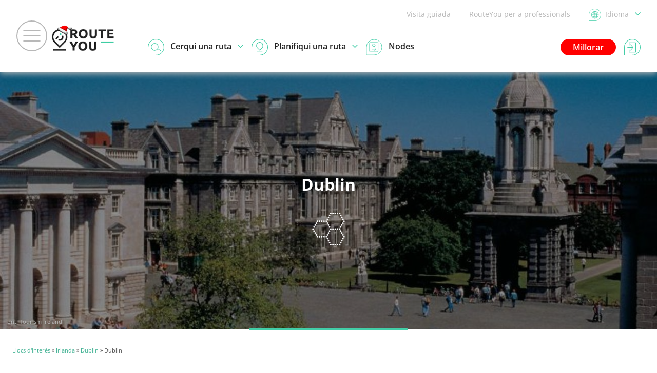

--- FILE ---
content_type: text/html; charset=UTF-8
request_url: https://www.routeyou.com/ca-ie/location/view/47413409
body_size: 36787
content:
<!DOCTYPE html>
<html lang="ca" prefix="og: http://ogp.me/ns# fb: http://ogp.me/ns/fb#">

<head>

<title>Dublin - Província | RouteYou</title>

<meta http-equiv="Content-Type" content="text/html; charset=UTF-8"/>
<meta charset="UTF-8"/>
<meta name="viewport" content="width=device-width, initial-scale=1"/>

<meta name="apple-mobile-web-app-capable" content="yes"/>
<meta name="mobile-web-app-capable" content="yes"/>
<link rel="manifest" href="/manifest.json"/>
<link rel="icon" href="/img/logo/small-winter-16x16.png"/>
<link rel="icon" href="/img/logo/small-winter-32x32.png" sizes="32x32"/>
<link rel="icon" href="/img/logo/small-winter-64x64.png" sizes="64x64"/>
<link rel="icon" href="/img/logo/small-winter-128x128.png" sizes="128x128"/>
<link rel="icon" href="/img/logo/small-winter-192x192.png" sizes="192x192"/>
<link rel="apple-touch-icon" href="/img/logo/small-maskable-pwa-60x60.png"/>
<link rel="apple-touch-icon" href="/img/logo/small-maskable-pwa-76x76.png" sizes="76x76"/>
<link rel="apple-touch-icon" href="/img/logo/small-maskable-pwa-120x120.png" sizes="120x120"/>
<link rel="apple-touch-icon" href="/img/logo/small-maskable-pwa-152x152.png" sizes="152x152"/>
<link rel="apple-touch-icon" href="/img/logo/small-maskable-pwa-167x167.png" sizes="167x167"/>
<link rel="apple-touch-icon" href="/img/logo/small-maskable-pwa-180x180.png" sizes="180x180"/>
<meta name="theme-color" content="#42cda7"/>

<meta name="referrer" content="unsafe-url"/>
<link rel="canonical" href="https://www.routeyou.com/ca-ie/location/view/47413409"/>
<link rel="alternate" type="application/json+oembed" href="https://www.routeyou.com/oembed?url=https%3A%2F%2Fwww.routeyou.com%2Fca-ie%2Flocation%2Fview%2F47413409%3Ftoptext%3D758085"/>
<meta name="description" content="Tot el que has de saber sobre de Dublin amb totes les rutes y els llocs de interès a la regió"/>
<meta name="application-name" content="RouteYou"/>
<meta name="apple-mobile-web-app-title" content="RouteYou"/>
<meta property="og:site_name" content="RouteYou"/>
<meta property="og:url" content="https://www.routeyou.com/ca-ie/location/view/47413409"/>
<meta property="og:title" content="Dublin - Província"/>
<meta property="og:type" content="website"/>
<meta property="og:image" content="https://image.routeyou.com/share/poi/600x315/758085-ca@2x.jpg"/>
<meta property="og:image:width" content="600"/>
<meta property="og:image:height" content="315"/>
<meta property="og:description" content="Tot el que has de saber sobre de Dublin amb totes les rutes y els llocs de interès a la regió"/>
<meta property="og:locale" content="ca"/>
<meta property="fb:app_id" content="207897589378014"/>

<script>
window.rypg={r:[],reflow:function(f){f?this.r.push(f):this.r.forEach(function(f){f();});},
dataLayer:{l:[],listen:function(f){this.l.push(f);},push:function(d){this.l.forEach(function(f){f(d);});}},
config:{"language":"ca","country":"","languageSet":false,"supported":{"webP":true},"poi":{"id":758085,"location":{"id":47413409},"type":{"id":549},"owner":{"id":396355},"permission":{"writable":false},"flag":"ie","centroid":{"wkt":"POINT(-6.26904726521322 53.389994070676)"},"bounds":{"wkt":"BOX(-6.5468142 53.17875297,-6.0256062 53.63833374)"},"mapBounds":{"wkt":"BOX(-6.5468142 53.17875297,-6.0256062 53.63833374)"},"geometry":{"tiles":"11,987,664;11,988,662;11,988,663;11,988,664;12,1974,1327;12,1975,1323;12,1975,1326;12,1975,1327;12,1976,1323;12,1977,1323;12,1978,1323;12,1978,1324;12,1978,1326;12,1978,1329;13,3947,2656;13,3947,2657;13,3947,2658;13,3949,2647;13,3949,2652;13,3949,2653;13,3950,2648;13,3950,2651;13,3950,2660;13,3951,2648;13,3951,2649;13,3951,2650;13,3951,2651;13,3951,2660;13,3951,2661;13,3952,2660;13,3953,2644;13,3953,2645;13,3953,2660;13,3954,2644;13,3954,2645;13,3954,2660;13,3955,2645;13,3955,2660;13,3956,2650;13,3956,2651;13,3956,2654;13,3956,2656;13,3956,2657;13,3956,2660;13,3957,2654;13,3957,2657;13,3957,2660;13,3958,2653;13,3958,2654","wkt":"POLYGON((-6.21636048 53.63196849,-6.21769284 53.63188596,-6.21844056 53.63078373,-6.21982944 53.63046333,-6.22045332 53.63080938,-6.22153224 53.63043183,-6.22273284 53.63053686,-6.22312416 53.62977357,-6.22574712 53.6294673,-6.22568952 53.62913988,-6.22468152 53.62909029,-6.22488384 53.62876683,-6.22799316 53.62899399,-6.22833408 53.6285952,-6.22909872 53.62896429,-6.23033532 53.62876431,-6.23251872 53.62909398,-6.23288124 53.62948188,-6.23538612 53.6300478,-6.23627676 53.63153496,-6.23757492 53.63156754,-6.23709072 53.6325858,-6.23814264 53.63300799,-6.23784672 53.63434134,-6.23971548 53.63469477,-6.24108168 53.63467884,-6.24261348 53.6341986,-6.24583404 53.63416368,-6.2466678 53.63384553,-6.24923424 53.6339241,-6.24958812 53.63378874,-6.24935808 53.63348697,-6.25166892 53.63271234,-6.25423392 53.63311356,-6.25543308 53.63282169,-6.25680072 53.63185104,-6.25786488 53.63152911,-6.26116752 53.62913934,-6.2608896 53.62751322,-6.26197536 53.62694226,-6.26189508 53.62643556,-6.26255676 53.6264379,-6.26362128 53.62550847,-6.26630616 53.62481952,-6.26782104 53.62383681,-6.26766696 53.62252164,-6.26696352 53.62224138,-6.26728068 53.62154019,-6.26696784 53.6209425,-6.26737716 53.62060068,-6.26712048 53.62021791,-6.26762808 53.61992316,-6.26720544 53.61926778,-6.26763672 53.61829641,-6.26716872 53.61751413,-6.26778072 53.61718032,-6.26818644 53.61623667,-6.26937552 53.6154822,-6.2703126 53.61565491,-6.27153048 53.61514713,-6.27253668 53.61512031,-6.27345684 53.61398298,-6.27317244 53.61379191,-6.27336072 53.61349329,-6.27288876 53.61320826,-6.27345828 53.61277347,-6.27340968 53.61245343,-6.27400044 53.61226083,-6.27284988 53.61088923,-6.27319404 53.61053814,-6.27216192 53.60985279,-6.27223464 53.60917383,-6.27197364 53.60897853,-6.27229728 53.6087502,-6.27211368 53.60776659,-6.27255036 53.60758992,-6.2721972 53.60721084,-6.2724654 53.60702283,-6.27225372 53.60636718,-6.27161976 53.60609817,-6.27104304 53.60535549,-6.27120864 53.60485572,-6.27191604 53.60442741,-6.27209496 53.60358123,-6.27122484 53.59921047,-6.27139944 53.59847814,-6.27277896 53.59735188,-6.27612336 53.59600656,-6.27653988 53.59556061,-6.2784414 53.59500297,-6.27978312 53.5950171,-6.28056036 53.59437072,-6.28182216 53.59408704,-6.28216344 53.59339818,-6.28180812 53.59269042,-6.28199424 53.59225032,-6.28520724 53.59070664,-6.28664544 53.58885543,-6.28762788 53.58825756,-6.29143128 53.58847914,-6.29488584 53.58742236,-6.29672256 53.58791772,-6.30054036 53.58817107,-6.30213624 53.58717081,-6.30771336 53.58536244,-6.30818352 53.58470706,-6.3102492 53.58405069,-6.31324296 53.58040407,-6.31335744 53.57961612,-6.31500804 53.57738412,-6.32040804 53.57494278,-6.32808936 53.57339037,-6.32975796 53.57226276,-6.33258216 53.5719906,-6.3351054 53.57258604,-6.3361818 53.57331702,-6.3367308 53.57440602,-6.33721032 53.57469546,-6.33656844 53.57585061,-6.33685212 53.57605059,-6.33907296 53.5759299,-6.34250052 53.57451537,-6.3475668 53.57456964,-6.348537 53.57487456,-6.34881708 53.57577753,-6.34853448 53.57636253,-6.34720068 53.57696067,-6.34620996 53.57943009,-6.34335048 53.58022254,-6.34264452 53.58185154,-6.34397436 53.58217968,-6.34639428 53.58125358,-6.34885488 53.58149181,-6.35262012 53.58307833,-6.35915772 53.58488301,-6.36063768 53.58571038,-6.36520284 53.58649203,-6.36867108 53.58871917,-6.37140276 53.58807522,-6.38011944 53.58839958,-6.3852678 53.58940227,-6.38887896 53.59091436,-6.38955252 53.59074048,-6.38936856 53.5892778,-6.38997444 53.58760623,-6.38649288 53.58446208,-6.38649936 53.5838688,-6.38756496 53.58221694,-6.38711244 53.58054519,-6.38871156 53.58085821,-6.39406152 53.58093678,-6.40136196 53.57684556,-6.40187712 53.57523744,-6.40120356 53.57478141,-6.40090656 53.57408841,-6.40157076 53.57353572,-6.40711044 53.57259846,-6.40869228 53.57316654,-6.41149776 53.57275983,-6.41361168 53.57346228,-6.41455308 53.57330091,-6.41684844 53.57216196,-6.41738808 53.57144781,-6.41694564 53.57117277,-6.41829636 53.57113092,-6.41921688 53.56898847,-6.42340332 53.56599786,-6.42440988 53.5616613,-6.42440124 53.56083069,-6.42344076 53.56025262,-6.42498696 53.55903078,-6.42802104 53.55928386,-6.42825864 53.55842427,-6.429357 53.55815526,-6.43016448 53.55635823,-6.42973392 53.55596484,-6.43048416 53.55299421,-6.43128876 53.55127926,-6.4322244 53.55061119,-6.43415688 53.5503663,-6.435495 53.54915562,-6.43392216 53.54684469,-6.43373208 53.54573328,-6.43258044 53.5455819,-6.43277988 53.54385012,-6.43214916 53.54370531,-6.43211208 53.54324388,-6.42092652 53.54089011,-6.41877048 53.53991883,-6.41958624 53.53984854,-6.42073284 53.53893621,-6.42193776 53.5387023,-6.42118104 53.5381029,-6.4228194 53.53564527,-6.4220418 53.5346595,-6.41959956 53.53454961,-6.41754036 53.53393761,-6.4107 53.52874236,-6.40652832 53.52714477,-6.40621836 53.52595389,-6.40168956 53.52464817,-6.39687348 53.52404571,-6.39535068 53.5246839,-6.39180828 53.52398757,-6.39085464 53.52475491,-6.3893808 53.52457212,-6.38839692 53.5242474,-6.38831556 53.52351228,-6.38417988 53.52212349,-6.38207856 53.52042636,-6.37810128 53.51978097,-6.37533216 53.51907528,-6.37461864 53.51852583,-6.37334064 53.51857749,-6.3709506 53.51746221,-6.3673632 53.51663142,-6.36656256 53.51551407,-6.36668424 53.51000094,-6.36709716 53.50920021,-6.36743124 53.50673628,-6.367212 53.5064481,-6.35950692 53.50393521,-6.35944104 53.50474881,-6.35861268 53.50485366,-6.35531436 53.50408308,-6.35413392 53.50352319,-6.35114088 53.50325859,-6.34638348 53.50183641,-6.3460764 53.500923,-6.34349844 53.49762,-6.34037364 53.49305988,-6.3398034 53.49178476,-6.33653064 53.49054006,-6.33472236 53.49118284,-6.33383964 53.49102336,-6.33139848 53.49143637,-6.32903904 53.49220659,-6.3297234 53.49105558,-6.32934144 53.49057651,-6.32978388 53.48977497,-6.33196728 53.48796003,-6.33202992 53.48697561,-6.33166884 53.48607786,-6.3326196 53.48524041,-6.33283596 53.48464182,-6.3346842 53.48385234,-6.33490668 53.48345157,-6.3360018 53.48330028,-6.33618432 53.48276217,-6.33709116 53.48230452,-6.33848868 53.48247957,-6.33986568 53.48186361,-6.33961224 53.48098611,-6.33811392 53.47996929,-6.33840948 53.47927287,-6.33799944 53.47851534,-6.3382878 53.47765134,-6.33944268 53.47700226,-6.34049676 53.47712808,-6.34111308 53.47657971,-6.34241196 53.47642653,-6.34387248 53.47538541,-6.34573944 53.47519677,-6.3465696 53.47473813,-6.34693932 53.47390167,-6.34766436 53.47333539,-6.34764636 53.472681,-6.34848192 53.4724506,-6.35000184 53.46967581,-6.35061528 53.46941247,-6.35069628 53.46781623,-6.35184396 53.46572553,-6.35323248 53.46554292,-6.35443524 53.46291312,-6.3551682 53.46226296,-6.35435712 53.46211734,-6.35488704 53.46146511,-6.35534172 53.45875557,-6.35446836 53.45682831,-6.35477148 53.45607114,-6.3546588 53.4526812,-6.35574312 53.45161299,-6.35407524 53.45032086,-6.3545544 53.44902162,-6.35316048 53.44773993,-6.35807916 53.44604406,-6.3599976 53.44621713,-6.36553224 53.44437564,-6.37473924 53.4447108,-6.37600176 53.44425648,-6.37777908 53.44426017,-6.37958988 53.44314264,-6.38063964 53.44295994,-6.38152596 53.4416733,-6.38430588 53.44069707,-6.38467488 53.43997077,-6.38753796 53.4380886,-6.3915462 53.43906474,-6.39516924 53.44036848,-6.39595656 53.44029378,-6.39674496 53.43784191,-6.39756612 53.43778836,-6.40725588 53.4407238,-6.41041308 53.4408813,-6.41236716 53.43963219,-6.41280924 53.43877377,-6.41622204 53.4353949,-6.419052 53.43579774,-6.42065436 53.43564843,-6.41632824 53.4322305,-6.41531484 53.43076791,-6.41562516 53.4301281,-6.41732544 53.42923287,-6.41836548 53.42802624,-6.41868876 53.426808,-6.41808828 53.42562567,-6.41817432 53.42448906,-6.42189384 53.42431707,-6.42160908 53.42379804,-6.42217212 53.42323158,-6.42274344 53.42115942,-6.42193308 53.42012586,-6.422013 53.41672899,-6.4298358 53.41461642,-6.43289616 53.41467609,-6.43397508 53.41419153,-6.43487616 53.41265217,-6.43770972 53.41240746,-6.438357 53.41181094,-6.43920228 53.41172904,-6.43436064 53.41058469,-6.43423212 53.40991752,-6.43649724 53.40981069,-6.43946328 53.40819123,-6.43935852 53.40713679,-6.44133096 53.40616353,-6.44087916 53.4057201,-6.44098932 53.40536307,-6.43921848 53.40370797,-6.44040072 53.40331692,-6.44114592 53.40261708,-6.44037588 53.40150639,-6.44026536 53.40025026,-6.44172228 53.39964276,-6.44344308 53.39969982,-6.44469804 53.39855358,-6.44442984 53.39836071,-6.44586156 53.396352,-6.44727204 53.39530521,-6.4476648 53.39401227,-6.45016824 53.39345967,-6.45143544 53.39185227,-6.45232464 53.3912301,-6.45350544 53.39176668,-6.45722244 53.39058723,-6.45781788 53.38953972,-6.45952032 53.38850328,-6.46364556 53.38954107,-6.46509924 53.38851741,-6.46700652 53.38810287,-6.46533324 53.38696428,-6.46270452 53.38679346,-6.46231932 53.38645884,-6.46359732 53.38444446,-6.46459272 53.38434042,-6.46712892 53.3848068,-6.4689336 53.38067184,-6.47059968 53.37893889,-6.47251416 53.37380331,-6.4739106 53.36557902,-6.47436672 53.36500437,-6.47532432 53.36475408,-6.47529084 53.36361504,-6.47565732 53.36277894,-6.47934804 53.36262027,-6.48667188 53.36303724,-6.48828108 53.36233974,-6.48885996 53.36102691,-6.48960732 53.3605185,-6.4911204 53.3607174,-6.49232424 53.35793622,-6.4921464 53.35701381,-6.49317204 53.35552791,-6.49242144 53.35539903,-6.49404864 53.35385886,-6.49320912 53.3526921,-6.49344852 53.35090326,-6.49530684 53.34833142,-6.4963926 53.34767559,-6.49663596 53.34663789,-6.49798272 53.34528798,-6.49867356 53.345025,-6.4979928 53.34294942,-6.49668816 53.34232833,-6.4965294 53.3416041,-6.49355544 53.34114159,-6.49362528 53.34019434,-6.49280124 53.33897871,-6.49258776 53.3380923,-6.49159812 53.33804199,-6.49050012 53.3385333,-6.48944064 53.33794479,-6.4897722 53.33726871,-6.49065528 53.33658003,-6.49148868 53.33425596,-6.49307988 53.33434461,-6.49344528 53.33352669,-6.49525356 53.33220963,-6.49388448 53.33030091,-6.49627092 53.32913892,-6.49839492 53.32671801,-6.4992942 53.32517496,-6.49955304 53.32336326,-6.50058984 53.32166199,-6.50134944 53.32105323,-6.50193228 53.32154787,-6.5050308 53.32253634,-6.50487168 53.32318659,-6.50407716 53.32398093,-6.50510784 53.32451238,-6.50760516 53.32398894,-6.51025764 53.32413834,-6.51136428 53.32348386,-6.51225636 53.32351212,-6.51468276 53.32391973,-6.51744 53.32524876,-6.52028184 53.32513977,-6.5218554 53.32379796,-6.52557816 53.32187844,-6.5271708 53.32048938,-6.52808196 53.31893616,-6.531111 53.31737448,-6.53172336 53.31556026,-6.52999248 53.31417003,-6.52870908 53.3137014,-6.52721328 53.31364659,-6.54210756 53.30704131,-6.54044904 53.30585817,-6.52712616 53.30166903,-6.525387 53.30037996,-6.52735404 53.29816434,-6.52862268 53.29085706,-6.53056056 53.28743607,-6.5322216 53.28758304,-6.53278644 53.28733437,-6.53590188 53.28399078,-6.53813856 53.28290124,-6.54368976 53.28190359,-6.54503796 53.28114534,-6.5468142 53.27919441,-6.54479352 53.27784198,-6.54619284 53.27528283,-6.54542244 53.2751247,-6.54240744 53.27558847,-6.53983704 53.27544249,-6.536763 53.27338041,-6.53435676 53.27224299,-6.53359428 53.27144703,-6.53134248 53.2704816,-6.53000076 53.26881687,-6.52817196 53.26772256,-6.52434876 53.26779429,-6.52010328 53.26546293,-6.5168082 53.2641825,-6.51455064 53.26401204,-6.51278484 53.26467318,-6.51021984 53.26494984,-6.51003156 53.26573302,-6.50953944 53.26591986,-6.50796588 53.26555797,-6.50690928 53.2646532,-6.50808108 53.26267923,-6.5089224 53.2620612,-6.51043296 53.26218207,-6.510438 53.26135569,-6.51152052 53.26104159,-6.5134458 53.26114122,-6.51433104 53.26124103,-6.51521916 53.26187508,-6.51749976 53.26180749,-6.52081824 53.25847137,-6.5228922 53.2573902,-6.52453668 53.25683544,-6.5254896 53.25879312,-6.52655088 53.25821199,-6.52765716 53.25831531,-6.52648968 53.25727563,-6.52765536 53.256735,-6.5287818 53.25724071,-6.5300796 53.25636564,-6.52966308 53.25554322,-6.53058504 53.25610671,-6.53132844 53.25582456,-6.53132592 53.25495552,-6.533109 53.25531408,-6.53383512 53.2550268,-6.53378508 53.25397398,-6.5328408 53.25208938,-6.53337036 53.25075801,-6.53156964 53.24999112,-6.53272884 53.24819913,-6.5319372 53.24768649,-6.52920876 53.24691339,-6.52803804 53.24694804,-6.52599468 53.24784903,-6.52462272 53.24733684,-6.5237544 53.24757489,-6.5235276 53.24690907,-6.52073292 53.24745096,-6.51783744 53.24856804,-6.5165022 53.2486998,-6.51465288 53.24762664,-6.51084624 53.24722389,-6.50985264 53.24625531,-6.5086074 53.24571468,-6.50639088 53.24515074,-6.50344788 53.24487894,-6.50150136 53.24417802,-6.50121588 53.24381568,-6.4938834 53.24191641,-6.47674992 53.23815297,-6.47191836 53.23791339,-6.47163684 53.23707999,-6.47517996 53.23439286,-6.469605 53.22969378,-6.46662744 53.22804399,-6.46377012 53.22719934,-6.461622 53.22617973,-6.46175484 53.22549636,-6.46088328 53.22539637,-6.46072416 53.22576177,-6.4600326 53.22557943,-6.45974172 53.22610746,-6.45912576 53.2259451,-6.45827076 53.22664323,-6.45756084 53.22677616,-6.45749424 53.22915531,-6.45532596 53.23110399,-6.4510002 53.23163832,-6.44734692 53.23145319,-6.4445472 53.23094343,-6.44286564 53.23098024,-6.44199192 53.23131981,-6.44050296 53.23082157,-6.437862 53.23102929,-6.43712436 53.23138038,-6.43022064 53.23147452,-6.42803796 53.23089078,-6.42365244 53.23066272,-6.41978568 53.23135986,-6.41803788 53.2283931,-6.41652264 53.22753288,-6.41657232 53.22647241,-6.41460348 53.22290346,-6.41464668 53.22107268,-6.4124838 53.21832678,-6.41094696 53.21748843,-6.41038356 53.21666142,-6.40728216 53.21791629,-6.40599912 53.2176849,-6.40513584 53.21709513,-6.40239192 53.21389788,-6.40128492 53.21232657,-6.40116324 53.21166993,-6.40286172 53.21019312,-6.40278108 53.20863873,-6.40212876 53.208729,-6.3973674 53.21242458,-6.39571572 53.21319309,-6.39293184 53.2138851,-6.38193456 53.21493963,-6.37572456 53.21655783,-6.36827256 53.21428524,-6.37002864 53.21090457,-6.37178688 53.20097676,-6.3748278 53.19315666,-6.36059736 53.1867042,-6.35443236 53.18520183,-6.349581 53.18283411,-6.3477882 53.18155314,-6.33289716 53.17875297,-6.33172824 53.17912431,-6.31265688 53.19518364,-6.30815508 53.21227959,-6.30777024 53.21608227,-6.30883368 53.21957076,-6.31073376 53.22202632,-6.30482688 53.22446964,-6.29869572 53.22435426,-6.2925858 53.22279357,-6.29177868 53.22185631,-6.28801848 53.21913651,-6.28613424 53.2183725,-6.27779988 53.21270628,-6.26733576 53.20939977,-6.25888404 53.20542006,-6.23924316 53.20262484,-6.22908936 53.2048626,-6.22777608 53.20541889,-6.2274816 53.20567404,-6.22767708 53.20754118,-6.22733292 53.2090971,-6.22397088 53.21164428,-6.22143324 53.21202318,-6.21998784 53.2127781,-6.21831924 53.21281626,-6.21703476 53.2120392,-6.21490284 53.21198673,-6.21086076 53.21073924,-6.20830044 53.21151927,-6.20860572 53.21224809,-6.20869968 53.21490669,-6.2066052 53.21668797,-6.2028324 53.21706624,-6.20167104 53.21745036,-6.19739712 53.21676123,-6.19470756 53.21690019,-6.19271064 53.21762676,-6.18962544 53.21802249,-6.18481296 53.21998962,-6.1818318 53.22084912,-6.18223464 53.2192968,-6.18058908 53.21710287,-6.18045192 53.21593737,-6.17956056 53.21442906,-6.17681844 53.21257803,-6.17647536 53.21134404,-6.17524164 53.21127537,-6.1739388 53.210727,-6.17311008 53.20967121,-6.17193864 53.20898397,-6.16831452 53.20823148,-6.16455252 53.20457676,-6.16157892 53.2027827,-6.15738384 53.20270737,-6.15189276 53.20355184,-6.15006324 53.20333494,-6.14772468 53.2035378,-6.1410222 53.20146204,-6.13660896 53.19933822,-6.13344816 53.19964008,-6.13161972 53.20089999,-6.12921312 53.2011483,-6.1286616 53.20188522,-6.12900756 53.20219257,-6.12771912 53.20421046,-6.12623088 53.20415961,-6.1253982 53.2045647,-6.12592452 53.20607751,-6.12516672 53.20720062,-6.11954172 53.20808973,-6.11926488 53.21044701,-6.11709444 53.21064636,-6.11531856 53.20936368,-6.11470224 53.2084014,-6.111702 53.20951173,-6.10884936 53.21129832,-6.1075152 53.21063097,-6.10471656 53.21118258,-6.08267376 53.21272347,-6.08844456 53.24103216,-6.08935644 53.2472967,-6.08976468 53.25277878,-6.08861736 53.2570995,-6.08500116 53.26024671,-6.06911328 53.26793154,-6.06735108 53.27028144,-6.06675888 53.27392464,-6.0676956 53.27740566,-6.07112244 53.27945937,-6.08087556 53.28342252,-6.08490216 53.28575757,-6.08964732 53.28928872,-6.10141356 53.29665387,-6.10878816 53.29916874,-6.11509068 53.30185182,-6.12557604 53.30477088,-6.13054908 53.30526831,-6.13254276 53.30679723,-6.13503936 53.30889108,-6.13902564 53.31356208,-6.14440044 53.31756186,-6.14733012 53.32093074,-6.14973564 53.32620951,-6.15129696 53.33166027,-6.1519554 53.3367801,-6.15193776 53.34233256,-6.15162528 53.34398676,-6.15849624 53.34900579,-6.15402756 53.35213356,-6.14966148 53.35579611,-6.14380536 53.36141517,-6.14106072 53.36297073,-6.1367166 53.36609994,-6.12866988 53.36939727,-6.11513928 53.35967691,-6.10684884 53.35897608,-6.10123464 53.35812711,-6.09791436 53.35712541,-6.09185376 53.35389702,-6.08824404 53.35248042,-6.08385744 53.35146414,-6.0693876 53.35086168,-6.06174516 53.35126182,-6.0524046 53.35218612,-6.04311588 53.35374951,-6.0384168 53.35496379,-6.03339336 53.35667541,-6.0304194 53.35864299,-6.02848188 53.36144631,-6.02724996 53.36772759,-6.02616816 53.37606474,-6.0256062 53.38477413,-6.02584632 53.38847403,-6.02684604 53.39227572,-6.03240552 53.40065787,-6.04150308 53.40844863,-6.0462666 53.41175334,-6.04971828 53.4133971,-6.05441412 53.41446441,-6.06843684 53.41739022,-6.08718096 53.42078736,-6.09207948 53.42263146,-6.09673356 53.42488308,-6.09816924 53.42741199,-6.09898068 53.43029766,-6.09761124 53.434296,-6.11296344 53.47853406,-6.10999128 53.48206584,-6.1031196 53.48400651,-6.0998832 53.4871035,-6.09716124 53.488305,-6.09687936 53.48904309,-6.09770628 53.49087972,-6.09924744 53.49236409,-6.10136748 53.49372264,-6.10351632 53.50493412,-6.09884496 53.50708071,-6.09844176 53.5111839,-6.08909616 53.51547663,-6.08323284 53.51524866,-6.07730508 53.51676957,-6.07549068 53.52100659,-6.0776064 53.52231582,-6.08148936 53.52355836,-6.08601096 53.53012062,-6.08499828 53.53337907,-6.07798584 53.53655976,-6.08256504 53.53707564,-6.07857156 53.5380129,-6.07621788 53.53950402,-6.077403 53.54203014,-6.08342004 53.5416516,-6.08388048 53.54302689,-6.08073876 53.5451166,-6.07898448 53.54768061,-6.0788502 53.55161487,-6.08222664 53.55685242,-6.08061924 53.5588857,-6.0878106 53.56141326,-6.09580368 53.5665375,-6.09696828 53.56967166,-6.09727572 53.57530557,-6.10239636 53.57864268,-6.09949548 53.58286611,-6.09975648 53.58625497,-6.10799148 53.58678129,-6.10824384 53.5831299,-6.1127658 53.58181779,-6.12159876 53.58314268,-6.13003104 53.5859613,-6.140304 53.58764169,-6.14790468 53.58678039,-6.15400668 53.5907025,-6.16295304 53.60192028,-6.16456656 53.6070375,-6.16752684 53.60811777,-6.17009724 53.60839902,-6.17458716 53.60951844,-6.18149052 53.61340599,-6.18284592 53.61867189,-6.18685848 53.62107894,-6.18466356 53.62538904,-6.18944472 53.62780509,-6.18595416 53.62882812,-6.18934356 53.63077104,-6.1994304 53.63150058,-6.20534916 53.63438607,-6.20677368 53.63833374,-6.2116884 53.63538003,-6.21206856 53.63435682,-6.21252324 53.63407899,-6.21625284 53.63300961,-6.21636048 53.63196849))"},"likeCount":0,"languages":["ca","en","nl","fr","de","it","es"],"name":{"ca":"Dublin","de":"Dublin","en":"Dublin","es":"Dublin","fr":"Dublin","it":"Dublin","nl":"Dublin"},"breadcrumbRegions":[{"id":47413409,"flag":"ie","type":{"id":549},"name":{"ca":"Dublin","de":"Dublin","en":"Dublin","es":"Dublin","fr":"Dublin","it":"Dublin","nl":"Dublin"},"languages":["ca","de","en","es","fr","it","nl"]},{"id":47413408,"type":{"id":407},"name":{"ca":"Irlanda","de":"Irland","en":"Ireland","es":"Irlanda","fr":"Irlande","it":"Irlanda","nl":"Ierland"},"flag":"ie","languages":["ca","de","en","es","fr","it","nl"]}],"media":[]},"key":"9aec2fc1705896b901c3ea17d6223f0a","token":null,"accessToken":null,"accessTokenExpires":null}};
window.dataLayer=[{"navigation":{"language":"ca","country":""},"pageType":"Location\/view","user":{"loggedIn":false,"type":"None"},"firstPage":true,"richPage":true,"content":{"type":"Poi","id":758085,"locationId":47413409,"typeId":549,"public":true,"language":"ca","country":"ie","name":"Dublin","scoreStars":1},"mapDisplayed":true,"ads":{"enabled":true},"author":{"id":396355,"type":"Free","language":"nl","country":"ch","name":"RouteYou Regios"}},{"webAppMode":navigator.standalone||(window.matchMedia&&(window.matchMedia("(display-mode: standalone)").matches||window.matchMedia("(display-mode: fullscreen)").matches))?"Standalone":"Browser"}];
window.rypg.dataLayer.listen(function(d){if(d.eventCallback){var c=d.eventCallback,w=true,
e=function(){if(w){w=false;c();}};window.setTimeout(e,1000);d.eventCallback=e;}window.dataLayer.push(d);});
(function(w,d,s,l,i){w[l]=w[l]||[];w[l].push({'gtm.start':
new Date().getTime(),event:'gtm.js'});var f=d.getElementsByTagName(s)[0],
j=d.createElement(s),dl=l!='dataLayer'?'&l='+l:'';j.async=true;j.src=
'https://www.googletagmanager.com/gtm.js?id='+i+dl+'';f.parentNode.insertBefore(j,f);
})(window,document,'script','dataLayer','GTM-NVVDJBS');
window.didomiConfig={"languages":{"enabled":["ca"],"default":"ca"}};
window.gdprAppliesGlobally=true;(function(){function n(e){if(!window.frames[e]){if(document.body&&document.body.firstChild){var t=document.body;var r=document.createElement("iframe");r.style.display="none";r.name=e;r.title=e;t.insertBefore(r,t.firstChild)}else{setTimeout(function(){n(e)},5)}}}function e(r,a,o,s,c){function e(e,t,r,n){if(typeof r!=="function"){return}if(!window[a]){window[a]=[]}var i=false;if(c){i=c(e,n,r)}if(!i){window[a].push({command:e,version:t,callback:r,parameter:n})}}e.stub=true;e.stubVersion=2;function t(n){if(!window[r]||window[r].stub!==true){return}if(!n.data){return}var i=typeof n.data==="string";var e;try{e=i?JSON.parse(n.data):n.data}catch(t){return}if(e[o]){var a=e[o];window[r](a.command,a.version,function(e,t){var r={};r[s]={returnValue:e,success:t,callId:a.callId};if(n.source){n.source.postMessage(i?JSON.stringify(r):r,"*")}},a.parameter)}}if(typeof window[r]!=="function"){window[r]=e;if(window.addEventListener){window.addEventListener("message",t,false)}else{window.attachEvent("onmessage",t)}}}e("__uspapi","__uspapiBuffer","__uspapiCall","__uspapiReturn");n("__uspapiLocator");e("__tcfapi","__tcfapiBuffer","__tcfapiCall","__tcfapiReturn");n("__tcfapiLocator");(function(e){var t=document.createElement("link");t.rel="preconnect";t.as="script";var r=document.createElement("link");r.rel="dns-prefetch";r.as="script";var n=document.createElement("link");n.rel="preload";n.as="script";var i=document.createElement("script");i.id="spcloader";i.type="text/javascript";i["async"]=true;i.charset="utf-8";var a="https://sdk.privacy-center.org/"+e+"/loader.js?target="+document.location.hostname;if(window.didomiConfig&&window.didomiConfig.user){var o=window.didomiConfig.user;var s=o.country;var c=o.region;if(s){a=a+"&country="+s;if(c){a=a+"&region="+c}}}t.href="https://sdk.privacy-center.org/";r.href="https://sdk.privacy-center.org/";n.href=a;i.src=a;var d=document.getElementsByTagName("script")[0];d.parentNode.insertBefore(t,d);d.parentNode.insertBefore(r,d);d.parentNode.insertBefore(n,d);d.parentNode.insertBefore(i,d)})("11ef8ac9-6270-4d5e-8b99-8d6a5bd60059")})();
(function(f,w,n,g){g=function(){w.removeEventListener(n,g,false);f();};w.addEventListener(n,g,false);})(function(){Array.prototype.forEach.call(document.querySelectorAll("a.privacyManager"),function(a){a.addEventListener("click",function(e){e.preventDefault();Didomi.preferences.show();},false);});},window,"load");
window.ryads={data:{},refresh:function(){},
update:function(d){var p=function(d,u){for(var k in u){if(u[k]&&typeof u[k]==='object'){d[k]=d[k]||{};p(d[k],u[k]);}else{d[k]=u[k];}}};p(this.data,d);}};
window.dataLayer.forEach(function(d){window.ryads.update(d);});
window.rypg.dataLayer.listen(function(d){window.ryads.update(d);if(d.event==='adsRefresh'||d.event==='virtualPageView'){window.ryads.refresh();}});
</script>
<script async src="/js/min/ca/page-sBHV.js"></script>
<script async src="/js/min/ca/ads-1g21.js"></script>
<script async src="/js/min/ca/poi/view-4CgF.js"></script>

<style>
body{font:normal normal normal 16px/1.6 "Open Sans",Arial,Helvetica,sans-serif}
svg{display:none}
</style>
<link rel="stylesheet" type="text/css" href="/css/min/shared-c5Tu.css"/>
<link rel="stylesheet" type="text/css" href="/css/min/poi/view-e2vh.css"/>
<link rel="stylesheet" type="text/css" href="/css/min/mapsearch-pCzd.css"/>
<noscript>
</noscript>
<style>
div.largeHeader{background-image:url('//image.routeyou.com/resize/crop/500x700/274ff818d545ecdbe8e2a23f62f1201e_235f6f699b1ac50e64855253e79bb51bea20e934.jpg')}div.moreInLocationSurroundingImage{background-image:url('//image.routeyou.com/resize/crop/500x700/274ff818d545ecdbe8e2a23f62f1201e_235f6f699b1ac50e64855253e79bb51bea20e934.jpg')}@media all and (min-width:501px){div.largeHeader{background-image:url('//image.routeyou.com/resize/crop/700x350/274ff818d545ecdbe8e2a23f62f1201e_235f6f699b1ac50e64855253e79bb51bea20e934.jpg')}div.moreInLocationSurroundingImage{background-image:url('//image.routeyou.com/resize/crop/700x350/274ff818d545ecdbe8e2a23f62f1201e_235f6f699b1ac50e64855253e79bb51bea20e934.jpg')}}@media all and (min-width:701px){div.largeHeader{background-image:url('//image.routeyou.com/resize/crop/900x450/274ff818d545ecdbe8e2a23f62f1201e_235f6f699b1ac50e64855253e79bb51bea20e934.jpg')}div.moreInLocationSurroundingImage{background-image:url('//image.routeyou.com/resize/crop/900x450/274ff818d545ecdbe8e2a23f62f1201e_235f6f699b1ac50e64855253e79bb51bea20e934.jpg')}}@media all and (min-width:901px){div.largeHeader{background-image:url('//image.routeyou.com/resize/crop/1300x650/274ff818d545ecdbe8e2a23f62f1201e_235f6f699b1ac50e64855253e79bb51bea20e934.jpg')}div.moreInLocationSurroundingImage{background-image:url('//image.routeyou.com/resize/crop/1300x650/274ff818d545ecdbe8e2a23f62f1201e_235f6f699b1ac50e64855253e79bb51bea20e934.jpg')}}@media all and (min-width:1301px){div.largeHeader{background-image:url('//image.routeyou.com/resize/crop/1700x850/274ff818d545ecdbe8e2a23f62f1201e_235f6f699b1ac50e64855253e79bb51bea20e934.jpg')}div.moreInLocationSurroundingImage{background-image:url('//image.routeyou.com/resize/crop/1700x850/274ff818d545ecdbe8e2a23f62f1201e_235f6f699b1ac50e64855253e79bb51bea20e934.jpg')}}@media all and (min-width:1701px){div.largeHeader{background-image:url('//image.routeyou.com/resize/crop/2100x1050/274ff818d545ecdbe8e2a23f62f1201e_235f6f699b1ac50e64855253e79bb51bea20e934.jpg')}div.moreInLocationSurroundingImage{background-image:url('//image.routeyou.com/resize/crop/2100x1050/274ff818d545ecdbe8e2a23f62f1201e_235f6f699b1ac50e64855253e79bb51bea20e934.jpg')}}
</style>
</head>

<body class="withAvsg-largeRectangleMobile withAvsg-selectionHeader">

<noscript><iframe src="https://www.googletagmanager.com/ns.html?id=GTM-NVVDJBS" height="0" width="0" style="display:none;visibility:hidden"></iframe></noscript>

<header>

<div class="navBar">

<a href="#" class="toggleMenu"><span></span></a>

<a href="/ca-ie" title="RouteYou.com - Inici" class="logo"><img src="//media.routeyou.com/logo/standard-winter-animated.gif" width="65" height="32" alt=""/></a>

<div class="navLinks">

<a href="//help.routeyou.com/ca/topic/view/82" target="_blank">Visita guiada</a>

<a href="/ca-ie/about/for-professionals" data-google-interstitial="false">RouteYou per a professionals</a>

<a href="/user/locale?r=%2Fca-ie%2Flocation%2Fview%2F47413409" rel="nofollow" title="Seleccioni un idioma" class="chooseLocale" data-google-interstitial="false"><img src="//media.routeyou.com/navigation/locale.svg" width="24" height="24" alt=""/><img src="//media.routeyou.com/navigation/locale-se.svg" width="24" height="24" alt=""/><span>Idioma<img src="//media.routeyou.com/navigation/drop.svg" width="11" height="6" alt=""/></span></a>
</div>

<div class="navCore">


<a href="/user/login?r=%2Fca-ie%2Flocation%2Fview%2F47413409" rel="nofollow" class="logIn" data-google-interstitial="false"><img src="//media.routeyou.com/navigation/login.svg" width="32" height="32" alt=""/><span>Connectar</span></a>

<a href="/ca-ie/upgrade" class="upgrade" data-google-interstitial="false">Millorar</a>

<a href="/ca-ie/route/search" class="search"><img src="//media.routeyou.com/navigation/search.svg" width="32" height="32" alt=""/><img src="//media.routeyou.com/navigation/search-se.svg" width="32" height="32" alt=""/><span>Cerqui una ruta<img src="//media.routeyou.com/navigation/drop.svg" width="11" height="6" alt=""/></span></a><a href="/ca-ie/route/planner" class="plan"><img src="//media.routeyou.com/navigation/plan.svg" width="32" height="32" alt=""/><img src="//media.routeyou.com/navigation/plan-se.svg" width="32" height="32" alt=""/><span>Planifiqui una ruta<img src="//media.routeyou.com/navigation/drop.svg" width="11" height="6" alt=""/></span></a><a href="/ca-ie/nodes" class="nodes"><img src="//media.routeyou.com/navigation/nodes.svg" width="32" height="32" alt=""/><span>Nodes</span></a>

<span class="offline"><span>Desconnectat</span></span>

</div>

</div>

</header>


<div class="largeHeader locationHeader">
<h1>Dublin</h1>

<p><span class="typeIcon"><svg xmlns="http://www.w3.org/2000/svg" version="1.0" viewBox="0 0 788.196 794.69"><path d="M493.81 1.537c-7.1 3.7-10.5 9.1-10.5 16.8s3.7 13.8 10.4 17.3c3.8 2 11.4 2 15.3 0 5.7-3 11.3-11.5 11.3-17.2 0-6-6-14.8-11.7-17.1-4.3-1.9-11.1-1.7-14.8.2m55-.2c-4.6 2-9.2 7.3-10.5 12.2-3.9 13.9 9.1 26.9 22.9 22.8 12.8-3.8 17.4-20.7 8.3-30.7-4.6-5.1-14.3-7.1-20.7-4.3m54 .2c-6.9 3.8-10.5 9.6-10.5 16.9 0 11.4 10.9 20.9 21.3 18.5 8.6-1.9 15.7-10.3 15.7-18.6 0-4.5-4.5-12.6-8.6-15.3-4.6-3.2-13.5-3.9-17.9-1.5m-163 1c-4.5 2.3-6.6 4.5-8.6 8.9-2.4 5.3-2.4 10.9.2 16.2 3.2 6.6 7.8 9.6 15.3 10.1 5.4.3 6.6 0 10.7-2.6 5.8-3.7 8.4-8.8 8.4-16.3-.1-10.3-7.8-17.9-18.2-17.9-2.6 0-6.1.7-7.8 1.6m217.5-.5c-4.4 1.8-9 7.1-10.5 12.3-1.3 4.4-1.3 5.6 0 10.1 2.4 8.3 9.2 13.5 17.5 13.5s15.1-5.2 17.5-13.5c1.3-4.5 1.3-5.7 0-10.1-1.6-5.4-6.1-10.6-10.8-12.3-3.5-1.3-10.3-1.3-13.7 0m-244 46.5c-4.5 2-6.8 4.1-9.1 8.6-2.8 5.4-2.5 13.1.6 18.4 3.2 5.5 11.7 10 17.1 9.1 8.4-1.4 14.2-6.7 16.5-14.9.8-3 .7-5.1-.5-9.1-3.1-10.8-14.6-16.4-24.6-12.1m270.2.5c-10.5 5.2-13.5 19.9-5.9 28.6 6.6 7.5 16.3 9.1 23.9 4 12.3-8.4 10.9-26.7-2.7-32.8-5.3-2.4-10.1-2.4-15.3.2m-294.7 46.1c-13.5 4.8-17.5 20.2-7.9 30.8 4.2 4.6 9 6.4 15 5.7 12-1.3 19.8-14.7 15-26-1.7-4.3-7.6-9.3-12.3-10.6-4.5-1.3-5.9-1.3-9.8.1m324 0c-14.4 5.2-17.8 22-6.5 32.2 12.2 11 31.2.9 29.8-16-.7-8.7-7.5-15.7-16.3-16.8-2.2-.3-5.3 0-7 .6m-353 48.4c-4.5 2.3-6.6 4.5-8.6 8.9-3.7 8-1.3 17.8 5.6 23.1 5.5 4.1 13.8 4.6 19.8 1.1 12.7-7.5 12.6-24.6-.1-32.4-4.4-2.7-12.2-3.1-16.7-.7m377-.2c-6.5 2.9-10.5 9.4-10.5 17.1 0 5.5 1.4 9.2 4.8 12.9 9.7 10.3 26.7 6 30.7-7.9 1.3-4.5 1.3-5.7 0-10.1-1.6-5.4-6.1-10.6-10.8-12.3-3.8-1.5-10.6-1.3-14.2.3m-567.2 47.5c-7.8 3.6-12.3 14.6-9.4 23.4 1.6 4.9 7.4 10.2 12.5 11.7 10.2 2.8 19.8-3.1 22.7-14 2.2-8.4-2.3-17.4-10.6-21.1-5.1-2.4-9.9-2.3-15.2 0m55.2 0c-11 5-14.5 18.2-7.4 28 7.1 9.9 19.9 10.4 28.3 1.1 8-8.9 5.1-23.7-5.6-28.9-5.4-2.6-10-2.6-15.3-.2m53.8.2c-2.2 1.1-5.4 3.9-7 6.1-2.4 3.5-2.8 5.1-2.8 10.8 0 5.8.4 7.1 2.9 10.4 5.3 6.9 12.1 9.6 19.4 7.7 11.2-3.1 17.1-15.3 12.3-25.6-4.6-9.9-15.4-14.1-24.8-9.4m55.2-.2c-5.5 2.5-8.5 6.1-10.1 12-3.1 12 5.2 23.4 17 23.6 14.1.1 23.2-14.6 16.8-27.1-2.4-4.8-4.7-6.9-9.5-8.9s-9.3-1.9-14.2.4m429.9-.8c-1.7.5-5 2.9-7.2 5.3-6.6 7.2-6.8 17.2-.5 24.7 3.1 3.7 9.5 6.9 13.8 6.9s10.7-3.2 13.8-6.9c6.3-7.5 6.1-17.5-.5-24.7-5.4-5.9-11.6-7.6-19.4-5.3m-646.9 1.2c-12.8 5.9-15.3 23-4.6 32 2.8 2.3 8.6 4.7 11.6 4.7s8.8-2.4 11.6-4.7c3.8-3.3 6.8-9.5 6.9-14.4 0-5-4.3-12.9-8.5-15.8-4.4-3-12.6-3.8-17-1.8m-27 46.6c-7.6 3.5-11.5 9.5-11.5 17.7 0 9.4 7.3 17.2 16.8 18.2 12.3 1.1 22.5-11.4 19.1-23.5-2.2-7.9-10.5-14.3-18.4-14.3-1.1 0-3.8.9-6 1.9m272.1-.4c-4.9 1.7-10.2 6.9-11.7 11.3-2.9 8.8 1.4 19.2 9.6 23.2 9.3 4.5 19.2.8 24.3-9 2.5-4.9 2.7-7.7 1.1-13.5-2-6.9-10.8-13.6-17.9-13.5-.8.1-3.2.7-5.4 1.5m375.9.4c-4.6 2-10.2 7.9-11.1 11.7-1.3 5.2.1 13.1 3.1 16.9 9.2 12.1 27.8 8.5 32.1-6.2 2.9-9.9-2.4-19.7-12.5-23.1-4.6-1.6-6.9-1.5-11.6.7m-675 47.4c-7 3.2-12.4 13.1-11 20 2 9.3 9.3 15.7 18.1 15.7 17.9 0 25.2-22.7 10.8-33.6-4.3-3.3-13-4.3-17.9-2.1m324 0c-4.7 2.2-9.2 7.4-10.6 12.4-4 14.4 10.7 27.6 24.8 22.2 12.8-4.8 15.1-23.9 3.8-32.5-4.4-3.3-13.1-4.3-18-2.1m322 1.2c-6.2 3.8-9 8.7-9 15.9 0 7.6 2.8 12.5 9.1 16.2 9.1 5.4 21.1 1.6 25.5-8 3.1-6.9 1.9-15.6-2.9-20.9-5.3-5.9-15.9-7.4-22.7-3.2m-672 45.8c-15.4 7.1-15 28.6.7 35.2 2.1.8 4.9 1.5 6.3 1.5 3.4 0 9.4-2.6 12.4-5.3 3.2-3 6.1-9.4 6.1-13.7 0-4.8-3.7-11.7-8.2-15.4-4.4-3.5-12.4-4.5-17.3-2.3m376.5.3c-7.7 3.3-11.4 9.8-10.8 18.5.5 7.5 3.7 12.1 10.6 15.6 4.2 2.1 6 2.4 9.5 1.9 11.4-1.8 18.5-12.9 15.3-24-3.2-10.8-14.5-16.4-24.6-12m270.2.5c-10.5 5.2-13.5 19.9-5.9 28.6 6.9 7.8 16.5 9.1 24.6 3.3 11.6-8.4 10-25.4-3-32-5-2.6-10.3-2.5-15.7.1m-23.4 44.9c-10.6 3.3-16.1 12.7-13.4 23.1 1.6 5.9 4.6 9.5 10.1 12 10.5 4.8 22.3-1.1 25.4-12.6 3.3-12.7-10.1-26.3-22.1-22.5m-646.7 1.1c-10.1 3-15.6 13.1-12.6 23.4 3 10.6 14.3 16.1 24.2 12 4.8-2 7.1-4.1 9.4-8.7 2.5-4.9 2.4-12.1-.2-17.5-3.5-7.2-13.2-11.4-20.8-9.2m427.6.4c-10 3.5-15.4 15.4-11.3 24.8 1.7 3.9 7.1 9.2 10.9 10.6 11.6 4.4 24.4-4.9 24.6-17.9.1-7.7-6.1-15.9-13.7-18-4.7-1.3-5.8-1.2-10.5.5m56.1-.6c-8.3 2.7-13 8.5-13.6 17-.6 8.9 3.2 15.3 11.1 18.6 12.8 5.3 27.7-6.5 25.1-20-2-10.6-13.4-18.4-22.6-15.6m52.9.6c-12.9 4.5-16.5 20.1-7 30.5 6 6.7 15.5 7.8 23.3 2.7 6.8-4.6 9.9-15.2 6.6-23-1.7-4.3-7.6-9.3-12.3-10.6-4.8-1.4-5.9-1.3-10.6.4m54.9-.1c-10.9 4.1-15.6 15.8-10.5 26.4 5.3 10.8 19 13.3 28.4 5 7.2-6.2 8.2-16.8 2.5-24.7-4.9-6.7-13-9.4-20.4-6.7m-564.1 46.6c-6.9 1.5-11.4 5.1-14 11.3-4.1 9.9 1.4 22.2 11.4 25.2 7.5 2.3 17-1.4 21.3-8.2 3.2-5.3 3.2-14.3 0-19.5-3.9-6.2-12.2-10.2-18.7-8.8m372 1.4c-6.5 2.9-10.5 9.4-10.5 17.1 0 10.9 7.6 18.5 18.5 18.5 5.6 0 9.2-1.8 13.3-6.4 4.3-4.9 5.7-10.6 4.1-16.4-1.5-5.4-6.1-11-10.6-12.8-4.1-1.8-10.9-1.7-14.8 0m271 .2c-4.5 2.3-6.6 4.5-8.6 8.9-7.5 16.2 9.7 33 25 24.4 6-3.3 10.1-10.2 10.1-16.9 0-4.9-4.8-12.8-9.4-15.5-5-2.9-12.5-3.3-17.1-.9m-621 47.3c-13.6 6.1-15 24.6-2.6 32.6 7.4 4.8 15.3 4 22.1-2.1 4.6-4.2 6.4-8.9 5.8-15.5-1.3-12.8-13.8-20.3-25.3-15m324-.5c-4.3 1.8-9.2 7.8-10.5 12.7-3.7 13.5 8.8 26.5 22 22.9 5.2-1.4 11.5-7.1 13.1-11.7 1.7-5.1.6-12.6-2.4-17.2-4.6-6.9-14.8-10-22.2-6.7m324 0c-4 1.7-9 7.5-10.5 12.1-3.3 10 3.9 21.9 14.5 23.9 7.7 1.5 18.1-4.6 20.6-12.1 1.7-5.1.6-12.6-2.4-17.2-4.6-6.9-14.8-10-22.2-6.7m-621 47.5c-11 5.1-14.9 17.3-8.6 27.3 8.7 13.7 28.6 10.4 33.1-5.6 2.5-9.1-3.4-19.6-12.6-22.4-5.5-1.6-7.2-1.5-11.9.7m271 0c-10.4 4.8-14.3 15.6-9.4 25.9 5.1 10.4 19 13.4 27.6 5.9 3.9-3.4 7.2-9.7 7.3-13.7 0-8.2-6.1-16.8-13.5-18.9-5.4-1.5-7.3-1.4-12 .8m376 .5c-3.3 1.7-6 4-7.8 6.8-2.5 3.8-2.8 5-2.5 10.9.3 5.4.9 7.3 3.2 10.4 9.3 12.1 27.9 8.6 32.2-6.2 3.3-11.4-4.2-22.4-16.3-24-2.8-.3-5.2.3-8.8 2.1m-621.8 46.7c-5 2.6-8.9 8.7-9.5 14.9-.6 6.1 2.5 12.9 7.6 16.8 3.1 2.4 4.5 2.7 10.7 2.7s7.6-.3 10.7-2.7c14.4-11 6.9-33.9-10.9-33.8-2.8.1-6.4.9-8.6 2.1m54.4.7c-5.9 2.9-9.4 8.4-9.9 15-1 14.4 12.1 24.3 25.1 18.8 5.7-2.3 11.7-11.1 11.7-17.1 0-5.6-5.6-14.2-11.1-17.1-3.8-1.9-11.7-1.8-15.8.4m54.4.1c-7.3 4.5-11.4 12.6-10 19.4 3.7 17.8 26.4 21.5 34.5 5.7 4.8-9.4.2-22.3-9.3-25.9-4.5-1.7-11.8-1.3-15.2.8m55-.3c-4.5 2.3-6.6 4.5-8.6 8.9-3.1 6.7-1.9 15.5 2.9 20.8 5 5.5 14.4 7.2 21.8 3.8 4.7-2.2 7.6-5.8 9.5-11.9 2.3-7.9-1.8-17.5-9.3-21.3-4.5-2.3-12.2-2.5-16.3-.3m55-.4c-4.6 2.5-8.6 7.4-10 12.2-1.3 4.4-1.3 5.6 0 10.1 3.9 13.7 20 18.1 30.2 8.3 9.4-9.1 6-26.2-6-30.7-3.6-1.4-11.6-1.4-14.2.1m427.2.9c-9.1 4.8-12.3 17.9-6.4 26.7 3.3 5.1 9.1 8.2 15.2 8.2 19.1 0 25.5-26.3 8.4-35-4.9-2.6-12.2-2.5-17.2.1m-401.5 47c-10.5 5.2-13.5 19.9-5.9 28.6 6.6 7.5 16.3 9.1 23.9 4 12.3-8.3 11.1-25.9-2.3-32.7-5-2.6-10.3-2.5-15.7.1m377.2-.2c-6.4 2.9-9.7 8-10.2 15.6-.7 10 4.1 16.7 13.6 19.6 7.4 2.2 16.6-1.9 20.1-8.9 2.9-6 3.3-9 1.7-14.6-3.2-11.1-14.8-16.4-25.2-11.7m-348.7 46.6c-16.3 5.8-16.4 28.9-.2 35.1 8.7 3.3 18.4-.5 22.4-8.8 4.9-10.3 1-21.1-9.4-25.9-4.7-2.2-7.6-2.3-12.8-.4m323.8 0c-7.1 2.5-12.5 10.6-12.5 18.5.1 6.7 6.4 14.7 13.6 17 14.3 4.7 28-11 22-25.3-1.7-4.3-7.6-9.3-12.3-10.6-4.8-1.4-5.9-1.3-10.8.4m-299 47.9c-6.5 2.9-10.5 9.4-10.5 17.1 0 5.5 1.4 9.2 4.8 12.9 7.4 7.8 19.7 7.5 26.9-.7 2.8-3.2 5.3-9 5.3-12.2 0-6-6-14.8-11.7-17.1-4.1-1.8-10.9-1.7-14.8 0m271 .2c-9.4 4.9-13 15.3-8.6 24.9 4.6 10.1 16.1 13.6 25.7 8 4.6-2.7 9.4-10.6 9.4-15.5 0-13.4-15.1-23.4-26.5-17.4m-243 45.8c-3.8 1.7-9.1 7.3-10.4 10.9-3.5 9.3 1.5 20.1 11.1 24.2 4.4 1.8 6 1.8 11 .5 7.6-2.1 13.7-10.2 13.8-18 0-4.8-3.7-11.7-8.2-15.4-4.5-3.5-12.4-4.5-17.3-2.2m215.9.5c-17.5 7.9-12.1 35.4 6.9 35.5 9.4.1 16.6-5.7 18.8-15.1 2.4-10.7-7-22.3-18.1-22.3-1.9 0-5.4.9-7.6 1.9m-162.9.8c-7.6 4-10.9 9.9-10.3 18.4.5 7.6 3.7 12.1 10.6 15.6 5.8 2.8 9.3 2.8 15.8-.3 4.3-2 9-8.8 9.9-14.2.7-4.4-1.6-11.6-4.8-15-5.4-5.8-15-7.8-21.2-4.5m55-.3c-4.3 1.8-9.2 7.8-10.5 12.7-2.1 7.7.6 15.1 7 19.8 7.5 5.4 15.9 4.9 23-1.5 4.6-4.2 6.4-8.9 5.8-15.5-1.2-12.3-14.3-20.3-25.3-15.5m53.7.7c-7.5 3.8-11.4 12.4-9.8 21.4.9 4.8 6.6 11 12.1 13.1 14.7 5.6 29.6-11.5 22.3-25.5-5.2-9.9-15.4-13.7-24.6-9"/></svg></span></p>

<div class="entityPageCredits">
    <p>Font: <a href="https://www.facebook.com/Ireland?fref=photo" target="_blank" rel="nofollow">Tourism Ireland</a></p>
</div>
</div>


<p class="breadcrumbs"><a href="/ca-ie/poi/search">Llocs d'interès</a> » <a href="/ca-ie/location/view/47413408">Irlanda</a> » <a href="/ca-ie/location/view/47413409">Dublin</a> » Dublin</p>

<div class="locationInfo">

<div><div><div>


<div class="popupMenus popupMenusBottom javaScriptRequired">

<div><a href="#" class="shareButton"><span><svg xmlns="http://www.w3.org/2000/svg" viewBox="0 0 27.839 28.554"><circle cx="22.921" cy="4.918" r="3.871" fill="none" stroke="#000" stroke-linecap="round" stroke-linejoin="round" stroke-width="2.094"/><circle cx="22.921" cy="23.636" r="3.871" fill="none" stroke="#000" stroke-linecap="round" stroke-linejoin="round" stroke-width="2.094"/><circle cx="4.918" cy="14.277" r="3.871" fill="none" stroke="#000" stroke-linecap="round" stroke-linejoin="round" stroke-width="2.094"/><path fill="none" stroke="#000" stroke-linecap="round" stroke-linejoin="round" stroke-width="2.094" d="M19.05 4.918 8.4 12.593m0 3.335 10.65 7.675"/></svg></span>Compartir</a>
    <a href="#" class="editButton"><span><svg xmlns="http://www.w3.org/2000/svg" viewBox="0 0 13.741 13.741"><path fill="none" stroke="#000" stroke-linecap="round" stroke-linejoin="round" d="m2.434 9.086 7.573-7.573 2.222 2.222-7.573 7.573z"/><path fill="none" stroke="#000" stroke-linecap="round" stroke-linejoin="round" d="M12.781 3.182A1.57 1.57 0 0 0 10.56.96l-.553.553 2.221 2.222zM2.434 9.086.5 13.241l4.155-1.934z"/></svg></span>Editar</a>
</div>

<div class="shareMenu">

    <div>

        <h2>Compartir</h2>
        <ul>
            <li><a href="/user/login?r=%2Fca-ie%2Flocation%2Fview%2F47413409%23add-favorite%3D1" rel="nofollow" class="poiAddFavoriteLink" data-google-interstitial="false"><span><svg xmlns="http://www.w3.org/2000/svg" version="1.0" viewBox="0 0 1091.099 1045.615"><path d="M289.05.426c-3.3.2-11.8 1-19 1.8-120.8 14.2-222.5 99.7-258 217-3.7 12.4-8.5 34.5-10.7 50-2 14.1-1.7 70.1.5 89 9.8 82.2 40.3 152.8 96.5 223.2 37.1 46.3 72.8 81.3 175.7 171.8 62.9 55.4 84.6 75.4 122.6 113.4 55.5 55.6 83.2 88.1 128.1 150.6 11.1 15.6 20.5 28.4 20.8 28.4s9.7-12.8 20.8-28.4c44.9-62.5 72.6-95 128.1-150.6 38-38 59.7-58 122.6-113.4 102.9-90.5 138.6-125.5 175.7-171.8 56.2-70.4 86.7-141 96.5-223.2 2.2-18.9 2.5-74.9.5-89-10.1-70.5-38.4-128.5-86.5-177.4-80.1-81.6-198.6-111.7-308.5-78.5-36 10.9-72.6 30.4-103.2 55.1-13.3 10.7-31.9 28.8-40.3 39-2.8 3.5-5.3 6.3-5.7 6.3s-2.9-2.8-5.7-6.3c-14.8-18.2-42-42-66.3-58-14-9.2-40.8-23-56.7-29.1-39.1-15.1-84.4-22.2-127.8-19.9m59 109.2c40.5 7 77 23.5 108.8 49.1 8.4 6.7 32.2 31 42.6 43.3 8.3 10 32.6 42.2 40.1 53.5 3 4.5 5.7 8.1 6 8.1s3-3.6 6-8.1c7.5-11.3 31.8-43.5 40.1-53.5 10.4-12.3 34.2-36.6 42.6-43.3 31.8-25.6 68.4-42.1 108.8-49.1 17.3-3 51.5-3.7 68.5-1.5 42.7 5.7 81.1 24.3 112.4 54.6 31.7 30.7 52 69 59.1 112 3.6 21.6 2.9 57.5-1.6 86.5-9.4 59.6-34.3 110-82.5 167-31.7 37.5-55.2 60.1-149.9 143.6-25.3 22.3-57.2 50.8-71 63.4-25 22.9-96 93.1-119.8 118.5l-12.7 13.5-12.7-13.5c-23.8-25.4-94.8-95.6-119.8-118.5-13.7-12.6-45.7-41.1-71-63.4-94.7-83.5-118.2-106.1-149.9-143.6-48.2-57-73.1-107.4-82.5-167-4.5-29-5.2-64.9-1.6-86.5 7.1-43 27.4-81.3 59.1-112 30.6-29.6 69.1-48.6 110.5-54.5 15.4-2.1 54.3-1.4 70.4 1.4"/></svg></span>Desa</a></li>
            <li><a href="/user/login?r=%2Fca-ie%2Flocation%2Fview%2F47413409%23add-to-route%3D1" rel="nofollow" class="poiAddToRouteLink" data-google-interstitial="false"><span><svg xmlns="http://www.w3.org/2000/svg" fill="none" viewBox="0 0 13.548 16.832"><path fill="#000" d="M5.68.49V.115a.4.4 0 0 0-.112.018zM4.533 5.13l.265-.265zM6.44 7.04v.375c.1 0 .195-.04.265-.11zm1.91-1.909-.265-.266zM7.202.49l.113-.358h-.001zm-1.517 0v.374a.4.4 0 0 0 .112-.017zm-4.13 6.548v-.375zm10.437 4.723-.002.375h.002zm-4.37-.02.002-.376h-.002zM5.568.131c-2.423.761-2.91 3.654-1.3 5.264l.53-.53c-1.243-1.243-.848-3.44.995-4.018zm-1.3 5.264 1.908 1.908.53-.53-1.908-1.909zm2.438 1.908 1.909-1.908-.53-.53-1.909 1.908zm1.909-1.908C10.22 3.79 9.737.898 7.315.133L7.09.848c1.844.582 2.234 2.779.996 4.017zM7.314.132a2.93 2.93 0 0 0-1.742 0l.225.716c.417-.13.871-.13 1.294 0zM5.684.115H5.68v.75h.005zm1.563 3.053c0 .446-.36.806-.806.806v.75c.86 0 1.556-.696 1.556-1.556zm-.806.806a.8.8 0 0 1-.801-.806h-.75c0 .858.69 1.556 1.551 1.556zm-.801-.806c0-.446.36-.806.801-.806v-.75c-.856 0-1.551.697-1.551 1.556zm.801-.806c.443 0 .806.361.806.806h.75c0-.86-.7-1.556-1.556-1.556zm.806 12.914c0 .445-.36.806-.806.806v.75c.86 0 1.556-.696 1.556-1.556zm-.806.806a.8.8 0 0 1-.801-.806h-.75c0 .858.69 1.556 1.551 1.556zm-.801-.806c0-.447.36-.806.801-.806v-.75c-.856 0-1.551.697-1.551 1.556zm.801-.806c.443 0 .806.36.806.806h.75c0-.861-.7-1.556-1.556-1.556zm0-7.806H1.556v.75H6.44zm-4.885 0C.696 6.664 0 7.36 0 8.22h.75c0-.446.36-.806.806-.806zM0 8.22c0 .86.696 1.556 1.556 1.556v-.75A.805.805 0 0 1 .75 8.22zm1.556 1.556h10.436v-.75H1.556zm10.436 0c.446 0 .806.36.806.805h.75c0-.86-.696-1.555-1.556-1.555zm.806.805c0 .446-.36.806-.806.806v.75c.86 0 1.556-.696 1.556-1.556zm-.804.806-4.37-.02-.004.75 4.37.02zm-4.372-.02c-.86 0-1.556.695-1.556 1.555h.75c0-.445.36-.806.806-.806zm-1.556 1.555v1.181h.75v-1.18z"/></svg></span>Afegir a una ruta</a></li>
        </ul>
        
        <ul>
            <li><a href="#" class="copyLinkLink"><span><svg xmlns="http://www.w3.org/2000/svg" viewBox="0 0 12.996 12.996"><path fill="none" stroke="#000" stroke-linecap="round" stroke-miterlimit="10" d="m7.542 5.424.03.03c.93.93.93 2.448 0 3.377l-2.97 2.97c-.93.93-2.447.93-3.377 0l-.03-.03a2.393 2.393 0 0 1 0-3.377l1.272-1.272m8.062-1.248 1.272-1.272c.93-.93.93-2.447 0-3.377l-.03-.03a2.393 2.393 0 0 0-3.377 0l-2.97 2.97c-.93.93-.93 2.447 0 3.377l.03.03"/></svg></span>Copiar enllaç</a></li>
            <li><a href="#" class="qrCodeLink"><span><svg xmlns="http://www.w3.org/2000/svg" xmlns:xlink="http://www.w3.org/1999/xlink" viewBox="0 0 153 153"><defs><path id="a" d="M0 0h9v9H0z"/></defs><use xlink:href="#a" x="36" y="36" transform="translate(-36 -36)"/><use xlink:href="#a" x="36" y="45" transform="translate(-36 -36)"/><use xlink:href="#a" x="36" y="54" transform="translate(-36 -36)"/><use xlink:href="#a" x="36" y="63" transform="translate(-36 -36)"/><use xlink:href="#a" x="36" y="72" transform="translate(-36 -36)"/><use xlink:href="#a" x="36" y="81" transform="translate(-36 -36)"/><use xlink:href="#a" x="36" y="90" transform="translate(-36 -36)"/><use xlink:href="#a" x="36" y="108" transform="translate(-36 -36)"/><use xlink:href="#a" x="36" y="198" transform="translate(-36 -108)"/><use xlink:href="#a" x="36" y="207" transform="translate(-36 -108)"/><use xlink:href="#a" x="36" y="216" transform="translate(-36 -108)"/><use xlink:href="#a" x="36" y="225" transform="translate(-36 -108)"/><use xlink:href="#a" x="36" y="234" transform="translate(-36 -108)"/><use xlink:href="#a" x="36" y="243" transform="translate(-36 -108)"/><use xlink:href="#a" x="36" y="252" transform="translate(-36 -108)"/><use xlink:href="#a" x="45" y="36" transform="translate(-36 -36)"/><use xlink:href="#a" x="45" y="90" transform="translate(-36 -36)"/><use xlink:href="#a" x="45" y="198" transform="translate(-36 -108)"/><use xlink:href="#a" x="45" y="252" transform="translate(-36 -108)"/><use xlink:href="#a" x="54" y="36" transform="translate(-36 -36)"/><use xlink:href="#a" x="54" y="54" transform="translate(-36 -36)"/><use xlink:href="#a" x="54" y="63" transform="translate(-36 -36)"/><use xlink:href="#a" x="54" y="72" transform="translate(-36 -36)"/><use xlink:href="#a" x="54" y="90" transform="translate(-36 -36)"/><use xlink:href="#a" x="54" y="108" transform="translate(-36 -36)"/><use xlink:href="#a" x="54" y="117" transform="translate(-36 -36)"/><use xlink:href="#a" x="54" y="198" transform="translate(-36 -108)"/><use xlink:href="#a" x="54" y="216" transform="translate(-36 -108)"/><use xlink:href="#a" x="54" y="225" transform="translate(-36 -108)"/><use xlink:href="#a" x="54" y="234" transform="translate(-36 -108)"/><use xlink:href="#a" x="54" y="252" transform="translate(-36 -108)"/><use xlink:href="#a" x="63" y="36" transform="translate(-36 -36)"/><use xlink:href="#a" x="63" y="54" transform="translate(-36 -36)"/><use xlink:href="#a" x="63" y="63" transform="translate(-36 -36)"/><use xlink:href="#a" x="63" y="72" transform="translate(-36 -36)"/><use xlink:href="#a" x="63" y="90" transform="translate(-36 -36)"/><use xlink:href="#a" x="63" y="117" transform="translate(-36 -45)"/><use xlink:href="#a" x="63" y="198" transform="translate(-36 -108)"/><use xlink:href="#a" x="63" y="216" transform="translate(-36 -108)"/><use xlink:href="#a" x="63" y="225" transform="translate(-36 -108)"/><use xlink:href="#a" x="63" y="234" transform="translate(-36 -108)"/><use xlink:href="#a" x="63" y="252" transform="translate(-36 -108)"/><use xlink:href="#a" x="72" y="36" transform="translate(-36 -36)"/><use xlink:href="#a" x="72" y="54" transform="translate(-36 -36)"/><use xlink:href="#a" x="72" y="63" transform="translate(-36 -36)"/><use xlink:href="#a" x="72" y="72" transform="translate(-36 -36)"/><use xlink:href="#a" x="72" y="90" transform="translate(-36 -36)"/><use xlink:href="#a" x="72" y="117" transform="translate(-36 -45)"/><use xlink:href="#a" x="72" y="198" transform="translate(-36 -108)"/><use xlink:href="#a" x="72" y="216" transform="translate(-36 -108)"/><use xlink:href="#a" x="72" y="225" transform="translate(-36 -108)"/><use xlink:href="#a" x="72" y="234" transform="translate(-36 -108)"/><use xlink:href="#a" x="72" y="252" transform="translate(-36 -108)"/><use xlink:href="#a" x="81" y="36" transform="translate(-36 -36)"/><use xlink:href="#a" x="81" y="90" transform="translate(-36 -36)"/><use xlink:href="#a" x="81" y="117" transform="translate(-36 -45)"/><use xlink:href="#a" x="81" y="198" transform="translate(-36 -108)"/><use xlink:href="#a" x="81" y="252" transform="translate(-36 -108)"/><use xlink:href="#a" x="90" y="36" transform="translate(-36 -36)"/><use xlink:href="#a" x="90" y="45" transform="translate(-36 -36)"/><use xlink:href="#a" x="90" y="54" transform="translate(-36 -36)"/><use xlink:href="#a" x="90" y="63" transform="translate(-36 -36)"/><use xlink:href="#a" x="90" y="72" transform="translate(-36 -36)"/><use xlink:href="#a" x="90" y="81" transform="translate(-36 -36)"/><use xlink:href="#a" x="90" y="90" transform="translate(-36 -36)"/><use xlink:href="#a" x="90" y="108" transform="translate(-36 -36)"/><use xlink:href="#a" x="90" y="198" transform="translate(-36 -108)"/><use xlink:href="#a" x="90" y="207" transform="translate(-36 -108)"/><use xlink:href="#a" x="90" y="216" transform="translate(-36 -108)"/><use xlink:href="#a" x="90" y="225" transform="translate(-36 -108)"/><use xlink:href="#a" x="90" y="234" transform="translate(-36 -108)"/><use xlink:href="#a" x="90" y="243" transform="translate(-36 -108)"/><use xlink:href="#a" x="90" y="252" transform="translate(-36 -108)"/><use xlink:href="#a" x="99" y="108" transform="translate(-36 -36)"/><use xlink:href="#a" x="108" y="36" transform="translate(-36 -36)"/><use xlink:href="#a" x="108" y="54" transform="translate(-36 -36)"/><use xlink:href="#a" x="108" y="81" transform="translate(-36 -36)"/><use xlink:href="#a" x="108" y="90" transform="translate(-36 -36)"/><use xlink:href="#a" x="108" y="117" transform="translate(-36 -36)"/><use xlink:href="#a" x="108" y="198" transform="translate(-36 -108)"/><use xlink:href="#a" x="108" y="234" transform="translate(-36 -108)"/><use xlink:href="#a" x="108" y="252" transform="translate(-36 -108)"/><use xlink:href="#a" x="117" y="63" transform="translate(-36 -36)"/><use xlink:href="#a" x="117" y="99" transform="translate(-36 -36)"/><use xlink:href="#a" x="117" y="207" transform="translate(-36 -108)"/><use xlink:href="#a" x="117" y="216" transform="translate(-36 -108)"/><use xlink:href="#a" x="117" y="234" transform="translate(-36 -108)"/><use xlink:href="#a" x="117" y="243" transform="translate(-36 -108)"/><use xlink:href="#a" x="198" y="36" transform="translate(-108 -36)"/><use xlink:href="#a" x="198" y="45" transform="translate(-108 -36)"/><use xlink:href="#a" x="198" y="54" transform="translate(-108 -36)"/><use xlink:href="#a" x="198" y="63" transform="translate(-108 -36)"/><use xlink:href="#a" x="198" y="72" transform="translate(-108 -36)"/><use xlink:href="#a" x="198" y="81" transform="translate(-108 -36)"/><use xlink:href="#a" x="198" y="90" transform="translate(-108 -36)"/><use xlink:href="#a" x="198" y="117" transform="translate(-108 -36)"/><use xlink:href="#a" x="198" y="198" transform="translate(-108 -108)"/><use xlink:href="#a" x="198" y="216" transform="translate(-108 -108)"/><use xlink:href="#a" x="207" y="36" transform="translate(-108 -36)"/><use xlink:href="#a" x="207" y="90" transform="translate(-108 -36)"/><use xlink:href="#a" x="207" y="108" transform="translate(-108 -36)"/><use xlink:href="#a" x="207" y="117" transform="translate(-108 -36)"/><use xlink:href="#a" x="207" y="216" transform="translate(-108 -108)"/><use xlink:href="#a" x="207" y="243" transform="translate(-108 -108)"/><use xlink:href="#a" x="216" y="36" transform="translate(-108 -36)"/><use xlink:href="#a" x="216" y="54" transform="translate(-108 -36)"/><use xlink:href="#a" x="216" y="63" transform="translate(-108 -36)"/><use xlink:href="#a" x="216" y="72" transform="translate(-108 -36)"/><use xlink:href="#a" x="216" y="90" transform="translate(-108 -36)"/><use xlink:href="#a" x="216" y="198" transform="translate(-108 -108)"/><use xlink:href="#a" x="216" y="207" transform="translate(-108 -108)"/><use xlink:href="#a" x="216" y="216" transform="translate(-108 -108)"/><use xlink:href="#a" x="216" y="225" transform="translate(-108 -108)"/><use xlink:href="#a" x="216" y="234" transform="translate(-108 -108)"/><use xlink:href="#a" x="216" y="243" transform="translate(-108 -108)"/><use xlink:href="#a" x="225" y="36" transform="translate(-108 -36)"/><use xlink:href="#a" x="225" y="54" transform="translate(-108 -36)"/><use xlink:href="#a" x="225" y="63" transform="translate(-108 -36)"/><use xlink:href="#a" x="225" y="72" transform="translate(-108 -36)"/><use xlink:href="#a" x="225" y="90" transform="translate(-108 -36)"/><use xlink:href="#a" x="225" y="117" transform="translate(-108 -36)"/><use xlink:href="#a" x="225" y="198" transform="translate(-108 -108)"/><use xlink:href="#a" x="225" y="216" transform="translate(-108 -108)"/><use xlink:href="#a" x="225" y="225" transform="translate(-108 -108)"/><use xlink:href="#a" x="225" y="252" transform="translate(-108 -108)"/><use xlink:href="#a" x="234" y="36" transform="translate(-108 -36)"/><use xlink:href="#a" x="234" y="54" transform="translate(-108 -36)"/><use xlink:href="#a" x="234" y="63" transform="translate(-108 -36)"/><use xlink:href="#a" x="234" y="72" transform="translate(-108 -36)"/><use xlink:href="#a" x="234" y="90" transform="translate(-108 -36)"/><use xlink:href="#a" x="234" y="108" transform="translate(-108 -36)"/><use xlink:href="#a" x="234" y="225" transform="translate(-108 -108)"/><use xlink:href="#a" x="243" y="36" transform="translate(-108 -36)"/><use xlink:href="#a" x="243" y="90" transform="translate(-108 -36)"/><use xlink:href="#a" x="243" y="117" transform="translate(-108 -36)"/><use xlink:href="#a" x="243" y="225" transform="translate(-108 -108)"/><use xlink:href="#a" x="243" y="234" transform="translate(-108 -108)"/><use xlink:href="#a" x="252" y="36" transform="translate(-108 -36)"/><use xlink:href="#a" x="252" y="45" transform="translate(-108 -36)"/><use xlink:href="#a" x="252" y="54" transform="translate(-108 -36)"/><use xlink:href="#a" x="252" y="63" transform="translate(-108 -36)"/><use xlink:href="#a" x="252" y="72" transform="translate(-108 -36)"/><use xlink:href="#a" x="252" y="81" transform="translate(-108 -36)"/><use xlink:href="#a" x="252" y="90" transform="translate(-108 -36)"/><use xlink:href="#a" x="252" y="108" transform="translate(-108 -36)"/><use xlink:href="#a" x="252" y="117" transform="translate(-108 -36)"/><use xlink:href="#a" x="252" y="198" transform="translate(-108 -108)"/><use xlink:href="#a" x="252" y="207" transform="translate(-108 -108)"/><use xlink:href="#a" x="252" y="216" transform="translate(-108 -108)"/><use xlink:href="#a" x="252" y="234" transform="translate(-108 -108)"/><use xlink:href="#a" x="252" y="252" transform="translate(-108 -108)"/></svg></span>Codi QR</a></li>
        </ul>

        <ul>
            <li class="facebookLike"><div class="fb-like" data-href="https://www.routeyou.com/ca-ie/location/view/47413409" data-action="like" data-layout="button_count" data-size="large" data-width="" data-share="false"></div></li>
            <li><a href="#" class="facebookShareLink" data-href="https://www.routeyou.com/ca-ie/location/view/47413409"><span class="iconFacebook"><svg xmlns="http://www.w3.org/2000/svg" data-name="Laag 1" viewBox="0 0 24 24"><path fill="#1877f2" d="M24 12.1A12 12 0 1 0 10.1 24v-8.4h-3v-3.5h3V9.4c0-3 1.8-4.7 4.5-4.7 1.4.1 2.7.3 2.7.3v3h-1.5a1.762 1.762 0 0 0-2 1.9v2.2h3.3l-.5 3.5h-2.8V24A12.13 12.13 0 0 0 24 12.1"/></svg></span>Facebook</a></li>
            <li><a href="https://twitter.com/intent/tweet?text=Dublin+-+Prov%C3%ADncia&amp;url=https%3A%2F%2Fwww.routeyou.com%2Fca-ie%2Flocation%2Fview%2F47413409&amp;via=routeyou" rel="nofollow" class="twitterShareLink"><span class="iconTwitter"><svg xmlns="http://www.w3.org/2000/svg" data-name="Laag 1" viewBox="0 0 24 24"><path fill="#1da1f2" d="M24 4.557a9.8 9.8 0 0 1-2.828.775 4.93 4.93 0 0 0 2.165-2.724 9.9 9.9 0 0 1-3.127 1.195 4.927 4.927 0 0 0-8.391 4.49A13.98 13.98 0 0 1 1.671 3.149a4.93 4.93 0 0 0 1.523 6.574 4.9 4.9 0 0 1-2.229-.616 4.93 4.93 0 0 0 3.949 4.89 4.9 4.9 0 0 1-2.224.084 4.93 4.93 0 0 0 4.6 3.419A9.9 9.9 0 0 1 0 19.54a13.94 13.94 0 0 0 7.548 2.212A13.925 13.925 0 0 0 21.543 7.106 10 10 0 0 0 24 4.557"/></svg></span>Twitter</a></li>
            <li><a href="#" class="messengerShareLink" data-href="https://www.routeyou.com/ca-ie/location/view/47413409"><span class="iconMessenger"><svg xmlns="http://www.w3.org/2000/svg" data-name="Laag 1" viewBox="0 0 24 24"><path fill="#00b2ff" fill-rule="evenodd" d="M12 0C5.373 0 0 4.975 0 11.111a10.8 10.8 0 0 0 4.472 8.652V24l4.086-2.242a13 13 0 0 0 3.442.464c6.627 0 12-4.974 12-11.111S18.627 0 12 0m1.193 14.963-3.056-3.259-5.963 3.259L10.733 8l3.13 3.259L19.752 8Z"/></svg></span>Messenger</a></li>
            <li><a href="https://api.whatsapp.com/send?text=https%3A%2F%2Fwww.routeyou.com%2Fca-ie%2Flocation%2Fview%2F47413409" rel="nofollow" class="whatsappShareLink"><span class="iconWhatsApp"><svg xmlns="http://www.w3.org/2000/svg" data-name="Laag 1" viewBox="0 0 24 24"><path fill="#25d366" d="m.057 24 1.687-6.163a11.892 11.892 0 1 1 4.618 4.509Zm6.597-3.807a9.861 9.861 0 1 0-2.743-2.667l-.999 3.648Zm11.387-5.464c-.074-.124-.272-.198-.57-.347s-1.758-.868-2.031-.967-.47-.149-.669.149-.768.967-.941 1.165-.347.223-.644.074a8.1 8.1 0 0 1-2.39-1.475 9 9 0 0 1-1.653-2.059c-.173-.297-.018-.458.13-.606.134-.133.297-.347.446-.521a2 2 0 0 0 .3-.495.55.55 0 0 0-.025-.521c-.075-.148-.669-1.611-.916-2.206-.242-.579-.487-.501-.669-.51l-.57-.01a1.1 1.1 0 0 0-.792.372 3.33 3.33 0 0 0-1.04 2.479 5.8 5.8 0 0 0 1.213 3.074 13.25 13.25 0 0 0 5.076 4.487 17 17 0 0 0 1.694.626 4.1 4.1 0 0 0 1.872.118 3.06 3.06 0 0 0 2.006-1.413 2.5 2.5 0 0 0 .173-1.414"/></svg></span>WhatsApp</a></li>
            <li><a href="/user/login?r=%2Fca-ie%2Flocation%2Fview%2F47413409%23share-email%3D1" rel="nofollow" data-google-interstitial="false"><span><svg xmlns="http://www.w3.org/2000/svg" version="1.0" viewBox="0 0 477.555 355.431"><path d="M15.928 1.2c-9.9 2.2-13.1 5.8-15 16.6-1.7 9.9-.9 320.2.8 325.2s6.4 9.5 11.5 11c6.2 1.9 445.2 1.9 451.4 0 5.4-1.6 9.9-6.1 11.5-11.5 1.9-6.2 1.9-323.2 0-329.4-1.5-5.1-6-9.8-11-11.5-5.3-1.8-441-2.2-449.2-.4m394.1 36.5c2 1.6 2.1 2.1 1 4.8-.6 1.6-36.2 37.8-78.9 80.5-84 83.8-82.9 82.8-93.3 82.8-5.4 0-8.4-1.1-14.9-5.4-4.9-3.2-147.7-144.9-154.1-152.9-4.2-5.2-4.9-9-2.1-10.6 1.1-.7 57.8-1 170.8-1.1 163.3 0 169.3.1 171.5 1.9m32.3 31.3c1.4 2 1.6 14.1 1.6 109.9 0 102.5-.1 107.8-1.8 109.9-1.4 1.7-2.4 2.1-4.3 1.5-3.7-1.1-106.7-104.3-108-108.2-.7-2.4-.7-4.2 0-6.6.8-2.2 16.8-18.9 52.8-54.8 28.5-28.4 52.7-52.2 53.8-52.8 3-1.6 4.2-1.3 5.9 1.1m-395.7 3.7c11.4 9.6 99.9 99.6 101.3 102.8 1 2.7 1 3.9 0 6.5-1.3 3.4-92.9 96.3-102.3 103.9-5.3 4.3-9.1 5-10.7 2-1.4-2.7-1.4-215.5 0-218.2 1.8-3.2 5.5-2.3 11.7 3m134.6 135.7c1.8 1 6.4 4.6 10.2 8.2 19.8 18.4 31.5 25.2 44.5 26 15.3.9 26.1-4.5 48.3-24.2 6.7-5.9 13.1-10.8 14.7-11.1 1.8-.4 4.1 0 6.2 1.1 3.5 1.7 96.3 93.5 102.9 101.7 4.3 5.3 5 9.1 2 10.7-2.7 1.4-339.5 1.4-342.2 0-3-1.6-2.3-5.4 2-10.7 6.1-7.6 98.2-98.9 102.1-101.2 4.2-2.5 5.2-2.6 9.3-.5"/></svg></span>Correu electrònic</a></li>
        </ul>

    </div>

</div>

<div class="editMenu">

    <div>

        <h2>Editar</h2>

        <ul>
            <li><a href="/user/login?r=%2Fca-ie%2Flocation%2Fview%2F47413409%23classify%3D1" rel="nofollow" class="poiClassifyLink accountRequiredLink" data-google-interstitial="false"><span><svg xmlns="http://www.w3.org/2000/svg" viewBox="0 0 25 19.902"><path fill="none" stroke="#000" stroke-linecap="round" stroke-linejoin="round" d="M12.5 6.321A2.91 2.91 0 1 1 12.5.5a2.91 2.91 0 0 1 0 5.821m0 0v7.261m-9.088 0V9.951h18.179v3.631m-.002 5.82a2.911 2.911 0 1 1 0-5.822 2.911 2.911 0 0 1 0 5.822m-18.178 0a2.91 2.91 0 1 1 0-5.822 2.91 2.91 0 0 1 0 5.822m9.09 0a2.911 2.911 0 1 1 0-5.822 2.911 2.911 0 0 1 0 5.822"/></svg></span>Classificar</a></li>
        </ul>

        <h2>Crear</h2>

        <ul>
            <li><a href="/poi/add?ref=758085" rel="nofollow"><span><svg xmlns="http://www.w3.org/2000/svg" viewBox="0 0 24 26"><path fill="none" stroke="#000" stroke-linecap="round" stroke-linejoin="round" d="M4.912 17.97c-3.883-3.882-3.883-10.176 0-14.058C8.794.029 15.088.029 18.97 3.912s3.882 10.176 0 14.059L11.94 25z"/><path fill="none" stroke="#000" stroke-linecap="round" stroke-linejoin="round" d="M13.93 6.965a1.988 1.988 0 1 1-3.977 0 1.988 1.988 0 0 1 3.976 0"/></svg></span>Afegir dades</a></li>
            <li><a href="/ca-ie/route/planner#min-lat=53.17875297&amp;min-lon=-6.5468142&amp;max-lat=53.63833374&amp;max-lon=-6.0256062"><span><svg xmlns="http://www.w3.org/2000/svg" viewBox="0 0 18.264 26.245"><path fill="none" stroke="#000" stroke-linecap="round" stroke-miterlimit="10" stroke-width="2" d="M2.342 25.245h13.58m-9.06-23.9c-6.37 2-7.68 9.6-3.43 13.85l5.7 5.7 5.7-5.7c4.25-4.25 2.94-11.85-3.43-13.85a7.64 7.64 0 0 0-4.54 0z"/></svg></span>Planificador de rutes</a></li>
        </ul>

    </div>

</div>
</div>
<div class="entityDescription">
    <h4>Descripció</h4>
    <div>
        <div>
                </div>
        
        <div>
            <p class="routeYou_author">
                <a href="/nl-ch/user/view/396355">
                    <img src="//image.routeyou.com/avatar/user/22x22/396355-1.webp" width="22" height="22" alt="" loading="lazy" class="avatar"/>
                    <span>
                        <b>RouteYou Regios</b>
                    </span>
                </a>

                <span class="routeYou_entityLike"></span>
            </p>
        </div>

        
        <p><img src="//theme.routeyou.com/routeyou/flag/ie.webp" width="21" height="14" alt="IE" class="flag"/> | <span class="routeYou_scoreCircleOn"></span><span class="routeYou_scoreCircleOff"></span><span class="routeYou_scoreCircleOff"></span><span class="routeYou_scoreCircleOff"></span><span class="routeYou_scoreCircleOff"></span> | <span class="routeYou_smallIcon visibilityPublic"><svg xmlns="http://www.w3.org/2000/svg" viewBox="0 0 63.701 30.692"><circle cx="31.852" cy="15.346" r="8.644" fill="none" stroke="#000" stroke-miterlimit="10" stroke-width="3.701" transform="rotate(-5.655 31.852 15.346)"/><path fill="none" stroke="#000" stroke-linejoin="round" stroke-miterlimit="10" stroke-width="3.701" d="M1.85 15.342c8.645 8.504 18.932 13.5 30.004 13.5 11.064 0 21.352-4.996 29.996-13.5C53.206 6.84 42.918 1.85 31.854 1.85c-11.072 0-21.36 4.989-30.004 13.492z"/></svg></span> Pública | <a href="/de-ie/location/view/47413409?toptext=758085">Alemany</a> • <a href="/en-ie/location/view/47413409?toptext=758085">Anglès</a> • <a href="/es-ie/location/view/47413409?toptext=758085">Espanyol</a> • <a href="/fr-ie/location/view/47413409?toptext=758085">Francès</a> • <a href="/it-ie/location/view/47413409?toptext=758085">Italià</a> • <a href="/nl-ie/location/view/47413409?toptext=758085">Neerlandès</a>        </p>
    </div>

    <h3>Informació de contacte</h3>
    <div class="classifications"></div>


    <a href="/location/statistics/47413409" class="entityStatistics" rel="nofollow">
        <span>
            <span>
                <svg xmlns="http://www.w3.org/2000/svg" version="1.0" viewBox="0 0 451 370"><path d="M240 175v175h-29V120h-71v230h-29V51H40v299H0v20h451v-20h-40V170h-71v180h-29V0h-71z"/></svg>            </span>
            Estadístiques        </span>
        <span>
            <svg xmlns="http://www.w3.org/2000/svg" viewBox="0 0 8.045 4.522"><path fill="none" stroke="#000" stroke-linecap="round" stroke-linejoin="round" stroke-miterlimit="10" d="M7.545.5 4.022 4.022.5.5"/></svg>        </span>
    </a>
</div>

</div></div></div>

<div><div><div>

<div class="poiMap"></div>

<div class="entityPageBookmarks">
    <h3>
        <svg xmlns="http://www.w3.org/2000/svg" fill="none" viewBox="0 0 16.364 16.364"><path fill="#42cda7" d="M8.182 16.364H0V8.182a8.182 8.182 0 1 1 8.182 8.182"/><path fill="#fff" d="M5.454 7.269A3.55 3.55 0 0 1 8.346 5.8h1.036v-.865a.28.28 0 0 1 .466-.212l1.472 1.288a.28.28 0 0 1 0 .423L9.848 7.722a.281.281 0 0 1-.466-.212V6.6H8.346a3.16 3.16 0 0 0-2.907 2.508v2.951a.4.4 0 1 1-.793 0V9.108a3.83 3.83 0 0 1 .808-1.839"/></svg>        Enllaços    </h3>

    <a href="#thingsToDoInSurrounding">
        <svg xmlns="http://www.w3.org/2000/svg" viewBox="0 0 38.736 8.179"><path d="m34.338 0-.682.732 3.073 2.857H0v1h36.73l-3.074 2.857.682.733 4.398-4.09z"/></svg>        Activitats per fer fer en aquesta zona    </a>
    <a href="#sightsNearby">
        <svg xmlns="http://www.w3.org/2000/svg" viewBox="0 0 38.736 8.179"><path d="m34.338 0-.682.732 3.073 2.857H0v1h36.73l-3.074 2.857.682.733 4.398-4.09z"/></svg>        Llocs d'interès a la zona    </a>
    <a href="#destinationsCloseBy">
        <svg xmlns="http://www.w3.org/2000/svg" viewBox="0 0 38.736 8.179"><path d="m34.338 0-.682.732 3.073 2.857H0v1h36.73l-3.074 2.857.682.733 4.398-4.09z"/></svg>        Destinacions properes    </a>
</div>

    <div class="routesNearby">
        <div>
            <h3>No has trobat el que buscaves?</h3>

            <a href="/ca-ie/route/search#min-lat=53.174261393579&amp;min-lon=-6.5543490725667&amp;max-lat=53.642825316421&amp;max-lon=-6.0180713274333" class="largeButtonSecondary">Rutes properes</a>
        </div>

        <img src="//media.routeyou.com/map/map-poi.webp"
             srcset="//media.routeyou.com/map/map-poi.webp,
                //media.routeyou.com/map/map-poi@2x.webp 2x"
             width="188" height="150" loading="lazy">
    </div>

<div class="comments"></div>

</div></div></div>

</div>


<div class="avsgWrapper-selectionHeader avsgLoading">

<div class="avsgUnit avsg-selectionHeader" style="width: 336px; height: 280px;"></div>

<span>Publicitat<span></span></span>

</div>

<div class="morePois">
    <div></div>
</div>

<div class="galleryPois"></div>


<div id="thingsToDoInSurrounding" class="locationSelectionItems selectionItems">
    <div class="recommendedRoutes recommendedSelections">
        <h3 class="recommendedCentered">
            <span>
                <span>Activitats per fer</span>
                <span>fer en aquesta zona</span>
            </span>
                        <a href="/ca-ie/route/search#min-lat=53.174261393579&amp;min-lon=-6.5543490725667&amp;max-lat=53.642825316421&amp;max-lon=-6.0180713274333">
                Mostrar tots            </a>
                    </h3>
        <p class="recommendedCentered">
            Seleccioneu una de les activitats més populars a continuació o perfeccioneu la cerca.        </p>

        <div class="thingsToDoInSurroundingCarousel"></div>
    </div>

    <div class="recommendedRouteSelections recommendedSelections">
        <div class="recommendedSelectionsHeader recommendedCentered">
            <div>
            <span>
                - Seleccions de RouteYou -
            </span>
            </div>

            <p>
                Descobriu les rutes més boniques i conegudes de la zona, acuradament agrupades en seleccions adequades.            </p>
        </div>

        <div class="thingsToDoInSurroundingRecommendedCarousel">
          
<div class="avsgWrapper-selectionItem avsgLoading">

<div class="avsgUnit avsg-selectionItem" style="width: 340px; height: 300px;"></div>

<span>Publicitat<span></span></span>

</div>
        </div>
    </div>
</div>

<div class="moreInLocationSurroundingImage">
    <div class="entityPageCredits">
    <p>Font: <a href="https://www.facebook.com/Ireland?fref=photo" target="_blank" rel="nofollow">Tourism Ireland</a></p>
</div>
</div>

<div id="sightsNearby" class="locationSelectionItems selectionItems">
    <div class="recommendedAccommodations recommendedSelections">
        <h3 class="recommendedCentered">
            <span>
                <span>Llocs d'interès</span>
                <span>a la zona</span>
            </span>
                        <a href="/ca-ie/poi/search#min-lat=53.174261393579&amp;min-lon=-6.5543490725667&amp;max-lat=53.642825316421&amp;max-lon=-6.0180713274333">
                Mostrar tots            </a>
                    </h3>
        <p class="recommendedCentered">
            Seleccioneu una de les categories més populars a continuació o inspira't en les nostres seleccions.        </p>

        <div class="sightsNearbyCarousel"></div>
    </div>

    <div class="recommendedPois recommendedSelections">
        <div class="recommendedSelectionsHeader recommendedCentered">
            <div>
            <span>
                - Seleccions de RouteYou -
            </span>
            </div>

            <p>
                Descobriu els llocs d'interès més bonics i coneguts de la zona, acuradament agrupats en seleccions adequades.            </p>
        </div>

        <div class="sightsNearbySelectionsCarousel"></div>
    </div>
</div>

<div id="destinationsCloseBy" class="locationSelectionItems selectionItems">
    <div class="recommendedDestinations recommendedSelections">
        <h3 class="recommendedCentered">Destinacions properes</h3>

        <div class="destinationsCloseByCarousel">
            
<div class="avsgWrapper-selectionItem avsgLoading">

<div class="avsgUnit avsg-selectionItem" style="width: 340px; height: 300px;"></div>

<span>Publicitat<span></span></span>

</div>
        </div>
    </div>
</div>

<div class="moreInLocationSurroundingImage">
    <div class="entityPageCredits">
    <p>Font: <a href="https://www.facebook.com/Ireland?fref=photo" target="_blank" rel="nofollow">Tourism Ireland</a></p>
</div>
</div>

<div class="selectionMoreLocation">
    <div class="selectionMore">
        <h2>
            <span>
                <svg xmlns="http://www.w3.org/2000/svg" viewBox="0 0 29.207 29.207"><path fill="none" stroke="#42CDA7" stroke-miterlimit="10" d="M13.004 6.258c-4.494 1.412-5.416 6.772-2.42 9.768l4.02 4.02 4.02-4.02c2.995-2.996 2.073-8.356-2.42-9.768a5.34 5.34 0 0 0-3.2 0zM9.812 23.107h9.583"/><path fill="none" stroke="#42CDA7" stroke-miterlimit="10" d="M14.604 28.707H.5V14.604C.5 6.815 6.815.5 14.604.5s14.103 6.315 14.103 14.104-6.314 14.103-14.103 14.103z"/></svg>            </span>
            Planifiqui la seva ruta        </h2>

        <div class="selectionMorePlanHint">
            <p>Amb RouteYou pots crear mapes personalitzats molt fàcilment. Defineix la teva ruta, afegeix waypoints o interseccions, planifica parades a punts d'interès o a establiments per menjar i beure i comparteix-ho tot amb els amics i la família.</p>

            <a href="/ca-ie/route/planner#min-lat=53.17875297&amp;min-lon=-6.5468142&amp;max-lat=53.63833374&amp;max-lon=-6.0256062" class="largeButton">Planificador de rutes</a>
        </div>

        <div class="selectionMorePlan">
            <img src="//media.routeyou.com/plan/teaser/map.jpg" srcset="//media.routeyou.com/plan/teaser/map.jpg, //media.routeyou.com/plan/teaser/map@2x.jpg 2x" width="340" height="186" alt=""/>
            <div><img src="//media.routeyou.com/plan/teaser/settings-ca.png" srcset="//media.routeyou.com/plan/teaser/settings-ca.png, //media.routeyou.com/plan/teaser/settings-ca@2x.png 2x" alt=""/></div>
        </div>

        <p class="selectionMoreButton"><a href="/ca-ie/route/planner#min-lat=53.17875297&amp;min-lon=-6.5468142&amp;max-lat=53.63833374&amp;max-lon=-6.0256062" class="largeButton">Planificador de rutes</a></p>
    </div>
</div>

<p class="embed">Aquest lloc d'interès en la seva pàgina web <a href="//help.routeyou.com/ca/topic/view/665" target="_blank" class="routeYou_smallIcon"><svg xmlns="http://www.w3.org/2000/svg" viewBox="0 0 1034.168 1034.167"><path d="M517.084 80c241.395 0 437.084 195.69 437.084 437.084 0 241.395-195.69 437.084-437.084 437.084C275.689 954.168 80 758.478 80 517.084 80 275.689 275.69 80 517.084 80m0-80c-69.77 0-137.497 13.683-201.297 40.668-61.583 26.048-116.874 63.32-164.337 110.782-47.462 47.463-84.734 102.753-110.782 164.337C13.683 379.587 0 447.313 0 517.084S13.683 654.58 40.668 718.38c26.048 61.583 63.32 116.874 110.782 164.336 47.463 47.462 102.753 84.735 164.337 110.783 63.8 26.985 131.526 40.667 201.297 40.667s137.496-13.68 201.296-40.666c61.583-26.048 116.874-63.32 164.336-110.783S967.452 779.964 993.5 718.381c26.985-63.8 40.667-131.527 40.667-201.297s-13.682-137.497-40.667-201.297c-26.048-61.583-63.32-116.874-110.783-164.337S779.964 66.716 718.381 40.668C654.58 13.683 586.855 0 517.084 0"/><path d="M460.078 643.945V617.24c0-30.597 5.56-56.05 16.69-76.358 11.122-20.302 30.596-41.308 58.415-63.005 33.1-26.144 54.453-46.453 64.05-60.92 9.597-14.46 14.395-31.711 14.395-51.74q-.001-35.049-23.366-53.826c-15.583-12.517-37.972-18.776-67.18-18.776-26.43 0-50.904 3.755-73.436 11.266a521 521 0 0 0-65.926 27.122l-35.05-73.437q84.7-47.149 181.505-47.15 81.778 0 129.767 40.056c31.986 26.704 47.986 63.566 47.986 110.573 0 20.863-3.064 39.43-9.18 55.703Q689.562 441.16 671 463.273q-18.572 22.12-64.05 57.581-38.803 30.462-51.948 50.487-13.141 20.03-13.142 53.826v18.776zM442.97 777.049c0-42 20.445-63.005 61.337-63.005 20.029 0 35.324 5.496 45.897 16.481 10.569 10.992 15.857 26.497 15.857 46.524 0 19.754-5.36 35.402-16.066 46.942-10.712 11.539-25.94 17.316-45.688 17.316s-34.913-5.633-45.481-16.899c-10.575-11.266-15.856-27.05-15.856-47.359"/></svg></a></p>

<pre class="embed">
&lt;iframe src=&quot;https://plugin.routeyou.com/poiviewer/free/?language=ca&amp;amp;params.poi.id=758085&quot; width=&quot;100%&quot; height=&quot;600&quot; frameborder=&quot;0&quot; allowfullscreen&gt;&lt;/iframe&gt;
</pre>


<div class="sidePicture accountRequired" style="display: none;background-image: url('//media.routeyou.com/marketing/family-cycling.webp');background-position: right;background-size: cover;">
        <div class="sidePictureContent">
                <h2>
            <strong>
                Crea un compte i continua explorant!            </strong>
        </h2>
        <p>Vols continuar gaudint de RouteYou? <a href="/user/login?r=%2Fca-ie%2Flocation%2Fview%2F47413409" rel="nofollow" class="smallLink" data-google-interstitial="false">Inicia la sessió</a> o <a href="/user/register?r=%2Fca-ie%2Flocation%2Fview%2F47413409" rel="nofollow" class="smallLink" data-google-interstitial="false">crea un compte DE FRANC</a>, i aprofita al màxim els avantatges de RouteYou.</p>
                <div class="account-required-comparison">
            <table class="account-required-comparison">
                <thead>
                    <tr>
                        <th>
                            Funcions                        </th>
                        <th>
                            Convidat                        </th>
                        <th>
                            Compte                        </th>
                    </tr>
                </thead>

                <tbody>
                                    <tr>
                        <td>
                            Accés il·limitat a totes les rutes                        </td>
                        <td>
                            <img src="//media.routeyou.com/action/close.svg" width="20" height="20" alt="" crossorigin="anonymous"/>
                        </td>
                        <td>
                            <img src="//media.routeyou.com/marketing/check.svg" width="20" height="20" alt=""/>
                        </td>
                    </tr>

                    <tr>
                        <td>
                            Rutes vistes darrerament                        </td>
                        <td>
                            <img src="//media.routeyou.com/action/close.svg" width="20" height="20" alt="" crossorigin="anonymous"/>
                        </td>
                        <td>
                            <img src="//media.routeyou.com/marketing/check.svg" width="20" height="20" alt=""/>
                        </td>
                    </tr>

                    <tr>
                        <td>
                            Planifica les teves pròpies rutes                        </td>
                        <td>
                            <img src="//media.routeyou.com/action/close.svg" width="20" height="20" alt="" crossorigin="anonymous"/>
                        </td>
                        <td>
                            <img src="//media.routeyou.com/marketing/check.svg" width="20" height="20" alt=""/>
                        </td>
                    </tr>

                    
                                        <tr>
                        <td>
                            S'estan desant les rutes                        </td>
                        <td>
                            <img src="//media.routeyou.com/action/close.svg" width="20" height="20" alt="" crossorigin="anonymous"/>
                        </td>
                        <td>
                            <img src="//media.routeyou.com/marketing/check.svg" width="20" height="20" alt=""/>
                        </td>
                    </tr>
                                    </tbody>
            </table>
        </div>

                <a href="/user/login?r=%2Fca-ie%2Flocation%2Fview%2F47413409" class="largeButton" data-google-interstitial="false">
            Connectar al compte RouteYou        </a>

        <p>
            No teniu un compte RouteYou?            <a href="/user/register?r=%2Fca-ie%2Flocation%2Fview%2F47413409" data-google-interstitial="false">
                Registri aquí            </a>
        </p>
            </div>

    <span class="sidePictureClose">
        <svg xmlns="http://www.w3.org/2000/svg" viewBox="0 0 18.579 18.579"><path fill="none" stroke="#000" stroke-linecap="round" stroke-miterlimit="10" d="m.505.505 17.569 17.569m0-17.569L.505 18.074"/></svg>    </span>
</div>

<div class="sidePicture paywall trialEligable" style="display: none">
    <span class="sidePictureClose"><svg xmlns="http://www.w3.org/2000/svg" viewBox="0 0 18.579 18.579"><path fill="none" stroke="#000" stroke-linecap="round" stroke-miterlimit="10" d="m.505.505 17.569 17.569m0-17.569L.505 18.074"/></svg></span>
    <div class="sidePictureContent">
        <div class="routeYou_featureImage">
            <span class="routeYou_plus">
                <span><svg xmlns="http://www.w3.org/2000/svg" viewBox="0 0 6.392 8.39"><path d="M3.19 8.386H.572A.553.553 0 0 1 0 7.846V4.42c0-.288.233-.528.527-.544a2 2 0 0 1 .233 0c.045 0 .053-.012.053-.056V2.343A2.35 2.35 0 0 1 2.708.05C3.97-.214 5.245.59 5.522 1.827q.056.259.057.524v1.465c0 .044.013.06.062.06.118 0 .237 0 .347.024a.53.53 0 0 1 .404.524v3.414a.553.553 0 0 1-.56.552H3.195zm1.434-4.514V2.339c0-.672-.478-1.244-1.152-1.376-.878-.172-1.707.492-1.703 1.368v1.465q0 .075.073.076zM3.186 7.345h.306c.135 0 .192-.072.168-.2q-.084-.402-.164-.804c-.012-.064.009-.112.062-.152a.626.626 0 0 0 .216-.8.636.636 0 0 0-.715-.337.61.61 0 0 0-.486.485c-.053.26.033.476.25.64.069.052.09.104.073.188q-.084.396-.163.792-.037.187.159.188h.298z"/></svg></span> PLUS </span>
            <img src="" alt="" width="327" height="120">
        </div>
        <h2>Prova 30 dies gratis</h2>
        <p>Com funciona?</p>
        <ul class="trialTimeline">
            <li>
                <strong>Avui</strong>
                <p>Desbloqueja avui tots els avantatges PLUS. Sense compromisos.</p>
            </li>
            <li>
                <strong>Dia 25 - recordatori</strong>
                <p>T'enviem un recordatori perquè puguis decidir a temps.</p>
            </li>
            <li>
                <strong>Últim dia</strong>
                <p>"El teu període de prova s'acaba. Si no adquireixes una subscripció, perdràs totes les funcionalitats PLUS."</p>
            </li>
        </ul>
        <div class="featureInfo" style="display: none">
            <h4></h4>
            <p></p>
        </div>
        <table class="paywallComparison">
            <thead>
            <tr>
                <th></th>
                <th>
                    Gratuït                </th>
                <th>
                    <span class="routeYou_plus">
                        <span>
                            <svg xmlns="http://www.w3.org/2000/svg" viewBox="0 0 6.392 8.39"><path d="M3.19 8.386H.572A.553.553 0 0 1 0 7.846V4.42c0-.288.233-.528.527-.544a2 2 0 0 1 .233 0c.045 0 .053-.012.053-.056V2.343A2.35 2.35 0 0 1 2.708.05C3.97-.214 5.245.59 5.522 1.827q.056.259.057.524v1.465c0 .044.013.06.062.06.118 0 .237 0 .347.024a.53.53 0 0 1 .404.524v3.414a.553.553 0 0 1-.56.552H3.195zm1.434-4.514V2.339c0-.672-.478-1.244-1.152-1.376-.878-.172-1.707.492-1.703 1.368v1.465q0 .075.073.076zM3.186 7.345h.306c.135 0 .192-.072.168-.2q-.084-.402-.164-.804c-.012-.064.009-.112.062-.152a.626.626 0 0 0 .216-.8.636.636 0 0 0-.715-.337.61.61 0 0 0-.486.485c-.053.26.033.476.25.64.069.052.09.104.073.188q-.084.396-.163.792-.037.187.159.188h.298z"/></svg>                        </span>
                        PLUS                    </span>
                </th>
            </tr>
            </thead>

            <tbody>
            <tr data-order="0">
                <td>
                    Planificar i cercar una ruta                </td>
                <td>
                    <img src="https://media.routeyou.com/marketing/check-plain.svg" width="20" height="20" alt=""/>
                </td>
                <td>
                    <img src="https://media.routeyou.com/marketing/check-plain.svg" width="20" height="20" alt=""/>
                </td>
            </tr>
            <tr data-order="1" data-privilege="66">
                <td>
                    Instruccions de navegació                </td>
                <td>
                    <img src="//media.routeyou.com/action/close.svg" width="20" height="20" alt="" crossorigin="anonymous"/>
                </td>
                <td>
                    <img src="https://media.routeyou.com/marketing/check-plain.svg" width="20" height="20" alt=""/>
                </td>
            </tr>
            <tr data-order="2" data-privilege="62">
                <td>
                    Exporta rutes (GPX)                </td>
                <td>
                    <img src="//media.routeyou.com/action/close.svg" width="20" height="20" alt="" crossorigin="anonymous"/>
                </td>
                <td>
                    <img src="https://media.routeyou.com/marketing/check-plain.svg" width="20" height="20" alt=""/>
                </td>
            </tr>
            <tr data-order="3">
                <td>
                    Sense anuncis                </td>
                <td>
                    <img src="//media.routeyou.com/action/close.svg" width="20" height="20" alt="" crossorigin="anonymous"/>
                </td>
                <td>
                    <img src="https://media.routeyou.com/marketing/check-plain.svg" width="20" height="20" alt=""/>
                </td>
            </tr>
            <tr data-order="4" data-privilege="47">
                <td>
                    Totes les capes de mapa (topo, calor, ...)                </td>
                <td>
                    <img src="//media.routeyou.com/action/close.svg" width="20" height="20" alt="" crossorigin="anonymous"/>
                </td>
                <td>
                    <img src="https://media.routeyou.com/marketing/check-plain.svg" width="20" height="20" alt=""/>
                </td>
            </tr>
            </tbody>
        </table>
        <details>
            <summary>Mostra tots els avantatges de Plus</summary>
            <table class="paywallComparison">
                <tbody>
                <tr>
                    <td>
                        Totes les capes de mapa, direcció del vent, evitar llambordes,...                    </td>
                    <td>
                        <img src="//media.routeyou.com/action/close.svg" width="20" height="20" alt="" crossorigin="anonymous"/>
                    </td>
                    <td>
                        <img src="https://media.routeyou.com/marketing/check-plain.svg" width="20" height="20" alt=""/>
                    </td>
                </tr>
                <tr>
                    <td>
                        Imprimeix rutes                    </td>
                    <td>
                        <img src="//media.routeyou.com/action/close.svg" width="20" height="20" alt="" crossorigin="anonymous"/>
                    </td>
                    <td>
                        <img src="https://media.routeyou.com/marketing/check-plain.svg" width="20" height="20" alt=""/>
                    </td>
                </tr>
                <tr>
                    <td>
                        Edita rutes d'altres                    </td>
                    <td>
                        <img src="//media.routeyou.com/action/close.svg" width="20" height="20" alt="" crossorigin="anonymous"/>
                    </td>
                    <td>
                        <img src="https://media.routeyou.com/marketing/check-plain.svg" width="20" height="20" alt=""/>
                    </td>
                </tr>
                <tr>
                    <td>
                        Combina encreuaments físics i virtuals                    </td>
                    <td>
                        <img src="//media.routeyou.com/action/close.svg" width="20" height="20" alt="" crossorigin="anonymous"/>
                    </td>
                    <td>
                        <img src="https://media.routeyou.com/marketing/check-plain.svg" width="20" height="20" alt=""/>
                    </td>
                </tr>
                <tr>
                    <td>
                        Afegir POI propis                    </td>
                    <td>
                        <img src="//media.routeyou.com/action/close.svg" width="20" height="20" alt="" crossorigin="anonymous"/>
                    </td>
                    <td>
                        <img src="https://media.routeyou.com/marketing/check-plain.svg" width="20" height="20" alt=""/>
                    </td>
                </tr>
                </tbody>
            </table>
        </details>

        <div class="sidePictureContentFooter">
            <a href="/ca-ie/order/create/23" class="largeButton">Comença el teu període de prova gratuït</a>
            <p>No cal proveir una targeta de crèdit. El teu període de prova finalitza automàticament. Sense problemes ni riscos de cap mena!</p>
        </div>
    </div>
</div>

<div class="menu">

<nav>

    <ul>
        <li><a href="/user/login?r=%2Fca-ie%2Flocation%2Fview%2F47413409" rel="nofollow" data-google-interstitial="false">Connectar</a></li>
        <li><a href="/user/locale?r=%2Fca-ie%2Flocation%2Fview%2F47413409" rel="nofollow" title="Seleccioni un idioma" class="chooseLocale" data-google-interstitial="false">Seleccioni un idioma<img src="//media.routeyou.com/navigation/drop.svg" width="11" height="6" alt=""/></a></li>
        <li><a href="/user/login?r=%2Fca-ie%2Flocation%2Fview%2F47413409" rel="nofollow" data-google-interstitial="false">Vist recentment</a></li>
        <li class="upgrade"><a href="/ca-ie/upgrade" data-google-interstitial="false">Millorar</a></li>
        <li><a href="/ca-ie/route/search#filters=1">Cerqui una ruta</a></li>
        <li><a href="#" class="expand">Planifiqui una ruta<img src="//media.routeyou.com/navigation/drop.svg" width="11" height="6" alt=""/></a>
            <ul>
                <li><a href="/ca-ie/route/planner"><img src="//media.routeyou.com/navigation/item.svg" width="6" height="11" alt=""/>Crea una ruta</a></li>
                <li><a href="/route/add" rel="nofollow"><img src="//media.routeyou.com/navigation/item.svg" width="6" height="11" alt=""/>Puja una ruta</a></li>
                <li class="mobileOnly"><a href="/route/record" rel="nofollow"><img src="//media.routeyou.com/navigation/item.svg" width="6" height="11" alt=""/>Gravar una ruta</a></li>
            </ul>
        </li>
        <li><a href="#" class="expand">Llocs d'interès<img src="//media.routeyou.com/navigation/drop.svg" width="11" height="6" alt=""/></a>
            <ul>
                <li><a href="/ca-ie/poi/search#filters=1"><img src="//media.routeyou.com/navigation/item.svg" width="6" height="11" alt=""/>Cerqui un lloc d'interès</a></li>
                <li><a href="/poi/add" rel="nofollow"><img src="//media.routeyou.com/navigation/item.svg" width="6" height="11" alt=""/>Afegeixi un lloc d'interès</a></li>
            </ul>
        </li>
        <li><a href="#" class="expand">Notícies<img src="//media.routeyou.com/navigation/drop.svg" width="11" height="6" alt=""/></a>
            <ul>
                <li><a href="/ca/news/search"><img src="//media.routeyou.com/navigation/item.svg" width="6" height="11" alt=""/>Cerqui una notícia</a></li>
                <li><a href="/news/add" rel="nofollow"><img src="//media.routeyou.com/navigation/item.svg" width="6" height="11" alt=""/>Afegeixi una notícia</a></li>
            </ul>
        </li>
        <li><a href="#" class="expand">Esdeveniments<img src="//media.routeyou.com/navigation/drop.svg" width="11" height="6" alt=""/></a>
            <ul>
                <li><a href="/ca/event/search"><img src="//media.routeyou.com/navigation/item.svg" width="6" height="11" alt=""/>Cerqui un esdeveniment</a></li>
                <li><a href="/event/add" rel="nofollow"><img src="//media.routeyou.com/navigation/item.svg" width="6" height="11" alt=""/>Afegeixi un esdeveniment</a></li>
            </ul>
        </li>
        <li><a href="#" class="expand">Grups<img src="//media.routeyou.com/navigation/drop.svg" width="11" height="6" alt=""/></a>
            <ul>
                <li><a href="/ca-ie/group"><img src="//media.routeyou.com/navigation/item.svg" width="6" height="11" alt=""/>Cerqui un grup</a></li>
                <li><a href="/group/add" rel="nofollow"><img src="//media.routeyou.com/navigation/item.svg" width="6" height="11" alt=""/>Afegeixi un grup</a></li>
            </ul>
        </li>
        <li><a href="/ca/news/view/4780" data-google-interstitial="false">Instal·leu l'aplicació RouteYou</a></li>
        <li><a href="/channel/overview" data-google-interstitial="false">Canals de socis</a></li>
        <li><a href="//help.routeyou.com/ca/topic/view/82" target="_blank">Visita guiada</a></li>
        <li><a href="/ca-ie/about/for-professionals" data-google-interstitial="false">RouteYou per a professionals</a></li>
    </ul>

</nav>

<footer>

    <form action="/search/site" method="get" class="search javaScriptRequired">
        <p><input type="text" name="q" placeholder="Cercar al lloc" value=""/><button type="submit"><svg xmlns="http://www.w3.org/2000/svg" viewBox="0 0 39.555 31.277"><g data-name="Laag 2"><g fill="none" stroke="#000" stroke-linecap="round" stroke-miterlimit="10" stroke-width="1.9" data-name="Laag 1"><circle cx="14.552" cy="14.552" r="13.599" transform="rotate(-79.099 14.552 14.552)"/><path d="m26.328 21.349 12.277 8.978"/></g></g></svg></button></p>
    </form>

    <ul>
        <li><a href="//help.routeyou.com/ca" target="_blank">Ajuda</a></li>
        <li><a href="//help.routeyou.com/ca/topic/view/87" target="_blank">Sobre nosaltres</a></li>
        <li><a href="//help.routeyou.com/ca/topic/view/19" target="_blank" rel="nofollow">Política de privacitat</a></li>
        <li><a href="//help.routeyou.com/ca/topic/view/406" target="_blank" rel="nofollow">Condicions d'ús</a></li>
        <li><a href="//help.routeyou.com/ca/topic/view/123" target="_blank">Publicitat</a></li>
        <li><a href="//help.routeyou.com/ca/topic/view/217" target="_blank">Establir associacions</a></li>
    </ul>

    <p>© 2006-2026 RouteYou</p>

</footer>

</div>

<div class="searchMenu">

    <span></span>

    <ul>
        <li><a href="/ca-ie/route/search#filters=1"><span><svg xmlns="http://www.w3.org/2000/svg" viewBox="0 0 39.555 31.277"><g data-name="Laag 2"><g fill="none" stroke="#000" stroke-linecap="round" stroke-miterlimit="10" stroke-width="1.9" data-name="Laag 1"><circle cx="14.552" cy="14.552" r="13.599" transform="rotate(-79.099 14.552 14.552)"/><path d="m26.328 21.349 12.277 8.978"/></g></g></svg></span>Cerqui una ruta</a></li>
        <li><a href="/ca-ie/route/search#location=-"><span><svg xmlns="http://www.w3.org/2000/svg" viewBox="0 0 22.57 26"><g fill="none" stroke="#000" stroke-linecap="round" stroke-width="2"><path stroke-miterlimit="10" d="M9.48 1.296C4.02 3.01 2.897 9.525 6.54 13.167l4.886 4.886 4.887-4.886c3.643-3.642 2.52-10.157-2.94-11.871a6.55 6.55 0 0 0-3.893 0z"/><path stroke-linejoin="round" d="m3.162 14.715-2.133 8.894C.856 24.323 1.442 25 2.231 25h18.107c.79 0 1.375-.677 1.204-1.39l-2.134-8.895"/></g></svg></span>A prop meu</a></li>
        <li><a href="/user/login?r=%2Fca-ie%2Froute%2Fsearch%23owner%3D-" rel="nofollow" data-google-interstitial="false"><span><svg xmlns="http://www.w3.org/2000/svg" viewBox="0 0 25.49 30.162"><path fill="none" stroke="#000" stroke-miterlimit="10" stroke-width="2" d="M24.5 26.076c-.774-5.664-5.62-10.032-11.493-10.032-5.872 0-10.73 4.368-11.493 10.032l-.523 3.955M20.534 8.527a7.527 7.527 0 1 1-15.054 0 7.527 7.527 0 0 1 15.054 0z"/></svg></span>Les meves rutes</a></li>
        <li><a href="/user/login?r=%2Fca-ie%2Froute%2Fsearch%23favorite%3D1" rel="nofollow" data-google-interstitial="false"><span><svg xmlns="http://www.w3.org/2000/svg" viewBox="0 0 16.572 20.881"><path fill="none" stroke="#000" stroke-miterlimit="10" stroke-width="1.5" d="M.756 11.055V3.357a2.446 2.446 0 0 1 2.582-2.6q4.941-.015 9.882 0a2.448 2.448 0 0 1 2.598 2.588q.009 7.755 0 15.512c0 1.113-.795 1.58-1.772 1.035a379 379 0 0 1-5.484-3.114.775.775 0 0 0-.928.025c-1.65 1.013-3.3 1.997-4.96 2.993-.434.264-.868.504-1.385.198-.518-.306-.54-.78-.539-1.298.01-2.547.006-5.094.006-7.641z"/></svg></span>Rutes desades</a></li>
    </ul>

    <ul>
        <li><a href="/ca-ie/route/search#sorting=score"><span><svg xmlns="http://www.w3.org/2000/svg" viewBox="0 0 19.504 19.493"><path fill="none" stroke="#000" stroke-width="1.5" d="m10.342 1.197 1.699 5.48c.04.13.12.244.226.324s.233.124.365.124h5.495a.6.6 0 0 1 .369.123.65.65 0 0 1 .227.327.7.7 0 0 1 0 .405.65.65 0 0 1-.23.326l-4.447 3.382a.65.65 0 0 0-.225.326.7.7 0 0 0 0 .402l1.7 5.48a.7.7 0 0 1-.001.4.65.65 0 0 1-.226.325.6.6 0 0 1-.73 0l-4.447-3.385a.6.6 0 0 0-.73 0L4.94 18.62a.6.6 0 0 1-.73 0 .65.65 0 0 1-.225-.324.7.7 0 0 1 0-.402l1.7-5.48a.7.7 0 0 0 0-.4.65.65 0 0 0-.226-.327L1.01 8.308a.65.65 0 0 1-.23-.326.7.7 0 0 1 0-.405.65.65 0 0 1 .227-.328.6.6 0 0 1 .368-.123h5.497a.6.6 0 0 0 .365-.124.65.65 0 0 0 .226-.325l1.698-5.48a.65.65 0 0 1 .225-.325.6.6 0 0 1 .73 0c.106.08.185.195.225.325z"/></svg></span>Rutes millor valorades</a></li>
        <li><a href="/ca-ie/route/search#sorting=mostViewedThisMonth"><span><svg xmlns="http://www.w3.org/2000/svg" viewBox="0 0 63.701 30.692"><circle cx="31.852" cy="15.346" r="8.644" fill="none" stroke="#000" stroke-miterlimit="10" stroke-width="3.701" transform="rotate(-5.655 31.852 15.346)"/><path fill="none" stroke="#000" stroke-linejoin="round" stroke-miterlimit="10" stroke-width="3.701" d="M1.85 15.342c8.645 8.504 18.932 13.5 30.004 13.5 11.064 0 21.352-4.996 29.996-13.5C53.206 6.84 42.918 1.85 31.854 1.85c-11.072 0-21.36 4.989-30.004 13.492z"/></svg></span>Més vistos rutes</a></li>
        <li><a href="/ca-ie/route/search#characteristic=43"><span><svg xmlns="http://www.w3.org/2000/svg" viewBox="0 0 18.002 19.5"><path fill="none" stroke="#000" stroke-width="1.5" d="M9.001 9a3 3 0 1 0 0-6 3 3 0 0 0 0 6z"/><rect width="16.502" height="18" x=".75" y=".75" fill="none" stroke="#000" stroke-width="1.5" rx="1"/><path fill="none" stroke="#000" stroke-linecap="round" stroke-linejoin="round" stroke-width="1.5" d="M5.25 13.5h7.49m-2.423-2.25 2.435 2.25-2.435 2.25"/></svg></span>Rutes de nodes</a></li>
        <li><a href="/ca-ie/route/search#characteristic=9"><span><svg xmlns="http://www.w3.org/2000/svg" viewBox="0 0 15.003 18.003"><path d="M1.798 5.991a7.94 7.94 0 0 1 2.81-2.483 7.65 7.65 0 0 1 3.596-.882h2.294V.646a.66.66 0 0 1 .099-.35.63.63 0 0 1 .266-.238.6.6 0 0 1 .667.101l3.26 2.95a.64.64 0 0 1 .213.485.66.66 0 0 1-.213.484l-3.26 2.95a.61.61 0 0 1-.667.102.63.63 0 0 1-.266-.238.66.66 0 0 1-.1-.349V4.46H8.205a6.9 6.9 0 0 0-4.16 1.746 7.3 7.3 0 0 0-2.28 3.998v6.76a.95.95 0 0 1-.211.724.86.86 0 0 1-1.333 0 .93.93 0 0 1-.211-.724v-6.76A8.9 8.9 0 0 1 1.8 5.992Z"/></svg></span>Rutes senyalitzades</a></li>
        <li><a href="/ca-ie/route/search#theme=3"><span><svg xmlns="http://www.w3.org/2000/svg" viewBox="0 0 15.002 19.498"><path d="M12.615 4.896q.025-.211.025-.424a4.34 4.34 0 0 0-1.018-2.795 4.7 4.7 0 0 0-2.62-1.57 4.84 4.84 0 0 0-3.069.35A4.56 4.56 0 0 0 3.77 2.572a4.8 4.8 0 0 0-1.773.718A4.55 4.55 0 0 0 .68 4.632a4.3 4.3 0 0 0-.64 1.74A4.3 4.3 0 0 0 .19 8.21c.183.596.494 1.15.913 1.623.42.475.937.86 1.52 1.132a4.84 4.84 0 0 0 3.764.13l.065.09v7.5a.8.8 0 0 0 .25.577.883.883 0 0 0 1.201 0 .8.8 0 0 0 .25-.576v-5.961a4.84 4.84 0 0 0 3.525.34 4.62 4.62 0 0 0 2.755-2.135 4.3 4.3 0 0 0 .388-3.375 4.5 4.5 0 0 0-2.203-2.66m-2.244 7.558a3.9 3.9 0 0 1-2.022-.556 3.67 3.67 0 0 1-1.396-1.507l-.189-.375-.388.19a3.9 3.9 0 0 1-1.719.394 3.9 3.9 0 0 1-2.6-.976A3.6 3.6 0 0 1 .851 7.208a3.55 3.55 0 0 1 .84-2.552A3.85 3.85 0 0 1 4.124 3.34l.243-.033.094-.217A3.7 3.7 0 0 1 6.18 1.254a3.95 3.95 0 0 1 2.544-.37c.867.163 1.648.61 2.208 1.265s.866 1.476.863 2.322q0 .294-.058.58l-.06.31.3.134c.79.348 1.43.944 1.817 1.69a3.5 3.5 0 0 1 .308 2.407 3.63 3.63 0 0 1-1.337 2.06 3.9 3.9 0 0 1-2.39.8"/></svg></span>Rutes a la natura</a></li>
        <li><a href="/ca-ie/route/search#theme=55"><span><svg xmlns="http://www.w3.org/2000/svg" viewBox="0 0 18.418 22.999"><g fill="none" stroke="#000" stroke-linecap="round" stroke-linejoin="round" stroke-width="1.5"><path d="m17.388 10.013-1.182 1.437c-.254.31-.42.697-.453 1.094l-.177 1.858a1.274 1.274 0 0 1-1.15 1.15l-1.636.154h-.022l-.21.022a2.06 2.06 0 0 0-1.095.453l-1.437 1.183a1.28 1.28 0 0 1-1.625 0l-1.437-1.183a2 2 0 0 0-1.095-.453l-.21-.022h-.022l-1.636-.155a1.274 1.274 0 0 1-1.15-1.15l-.177-1.857a2.06 2.06 0 0 0-.453-1.094l-1.183-1.437a1.28 1.28 0 0 1 0-1.625l1.183-1.437c.254-.31.42-.696.453-1.094L2.851 4a1.274 1.274 0 0 1 1.15-1.15l1.857-.177a2.06 2.06 0 0 0 1.094-.453L8.39 1.037c.232-.199.53-.287.818-.287s.575.1.818.287l1.437 1.183c.31.254.697.42 1.095.453l1.857.177A1.274 1.274 0 0 1 15.565 4l.177 1.857c.044.409.199.785.453 1.094l1.183 1.437c.387.476.387 1.16 0 1.625z"/><path d="m4.001 15.562-1.227 5.649 2.399-.542 1.028 1.58 1.537-5.404m6.865-1.283 1.216 5.649-2.388-.542-1.028 1.58-1.537-5.404"/></g></svg></span>Clàssics</a></li>
        <li><a href="/ca-ie/route/search#theme=56"><span><svg xmlns="http://www.w3.org/2000/svg" viewBox="0 0 19.613 17.21"><g fill="none" stroke="#000" stroke-width="1.5"><path d="M9.682.783a.25.25 0 0 1 .25 0l8.81 5.086c.222.128.131.467-.125.467H.995c-.255 0-.346-.339-.124-.467Z"/><path stroke-linecap="round" d="M3.806 13.529v-4.5m4.223 4.5v-4.5m4.001 4.5v-4.5m3.778 4.5v-4.5M2.306 16.46h15.002"/></g></svg></span>Rutes culturals</a></li>
        <li><a href="/ca-ie/route/search/2#theme=24"><span><svg xmlns="http://www.w3.org/2000/svg" viewBox="0 0 22 21.355"><path fill="none" stroke="#000" d="M7.959 20.854H1.1a.6.6 0 0 1-.6-.6V7.551a.6.6 0 0 1 .6-.6h6.251a.6.6 0 0 1 .6.6v3.682m6.098.01V1.25c0-.415.335-.75.75-.75h5.951c.416 0 .75.335.75.75v18.855c0 .416-.334.75-.75.75h-5.951"/><rect width="2.151" height="2.151" x="16.699" y="7.451" rx=".25"/><rect width="2.151" height="2.151" x="16.699" y="3.15" rx=".25"/><rect width="2.151" height="2.151" x="3.151" y="16.053" rx=".25"/><rect width="11.752" height="9.602" x="6.952" y="11.252" fill="none" stroke="#000" rx=".6"/><rect width="2.151" height="2.151" x="9.602" y="16.576" rx=".25" transform="translate(0 -.523)"/><rect width="2.151" height="2.151" x="13.902" y="16.576" rx=".25" transform="translate(0 -.523)"/><rect width="2.151" height="2.151" x="3.151" y="11.752" rx=".25"/></svg></span>Passejades per la ciutat</a></li>
        <li><a href="/channel/overview"><span><svg xmlns="http://www.w3.org/2000/svg" viewBox="0 0 18 18"><g fill="none" stroke="#000" stroke-width="1.5"><path stroke-linecap="round" stroke-linejoin="round" d="m5.142 8.703 2.764 2.868 4.95-5.142"/><path d="M17.25 9A8.25 8.25 0 0 1 9 17.25 8.25 8.25 0 1 1 9 .75 8.25 8.25 0 0 1 17.249 9z"/></g></svg></span>Rutes de socis</a></li>
    </ul>

</div>

<div class="planMenu">

    <span></span>

    <ul>
        <li><a href="/ca-ie/route/planner"><span><svg xmlns="http://www.w3.org/2000/svg" viewBox="0 0 18.264 26.245"><path fill="none" stroke="#000" stroke-linecap="round" stroke-miterlimit="10" stroke-width="2" d="M2.342 25.245h13.58m-9.06-23.9c-6.37 2-7.68 9.6-3.43 13.85l5.7 5.7 5.7-5.7c4.25-4.25 2.94-11.85-3.43-13.85a7.64 7.64 0 0 0-4.54 0z"/></svg></span>Crea una ruta</a></li>
        <li><a href="/route/add" rel="nofollow"><span><svg xmlns="http://www.w3.org/2000/svg" viewBox="0 0 20.75 22.014"><path stroke="#000" stroke-linecap="round" stroke-linejoin="round" stroke-width="2" d="M1.014 21.014h18.722m-9.054-5.576V1.014m0 0 6.62 6.884m-6.62-6.884L4.054 7.898"/></svg></span>Puja una ruta</a></li>
        <li class="mobileOnly"><a href="/route/record" rel="nofollow"><span><svg xmlns="http://www.w3.org/2000/svg" viewBox="0 0 100 100"><circle cx="50" cy="50" r="50"/><path fill="#fff" d="M28.8 67.2 19.64 53q-1.38-.023-3.87-.164v14.3H9.44v-34.3q.516 0 3.96-.164 3.45-.188 5.55-.188 13.1 0 13.1 10.1 0 3.05-1.8 5.55-1.8 2.51-4.55 3.54l10.1 15.5zm-13-29v9.54q1.69.141 2.58.141 3.82 0 5.58-1.08 1.78-1.08 1.78-4.2 0-2.53-1.9-3.54t-5.98-1.01q-.984 0-2.06.141zm29.1 0v8.04h11.3v5.18H44.9v10.3h15.6v5.41H38.8v-34.3h21.9v5.41zm44.7-3.5-2.51 5.04q-2.04-2.04-6.56-2.04-4.29 0-7.03 3.61-2.74 3.59-2.74 9.09 0 5.51 2.53 8.74 2.55 3.23 6.8 3.23 4.85 0 7.59-3.47l2.84 4.92q-3.73 3.96-10.9 3.96-7.2 0-11.2-4.73t-3.98-12.9q0-7.62 4.41-12.7 4.43-5.13 11.3-5.13 5.91 0 9.45 2.41z"/></svg></span>Gravar una ruta</a></li>
        <li><a href="/ca-ie/route/planner/2#routing=63&amp;map-overlays=hikingNodes"><span><svg xmlns="http://www.w3.org/2000/svg" viewBox="0 0 18.002 19.5"><path fill="none" stroke="#000" stroke-width="1.5" d="M9.001 9a3 3 0 1 0 0-6 3 3 0 0 0 0 6z"/><rect width="16.502" height="18" x=".75" y=".75" fill="none" stroke="#000" stroke-width="1.5" rx="1"/><path fill="none" stroke="#000" stroke-linecap="round" stroke-linejoin="round" stroke-width="1.5" d="M5.25 13.5h7.49m-2.423-2.25 2.435 2.25-2.435 2.25"/></svg></span>Nodes caminant</a></li>
        <li><a href="/ca-ie/route/planner/1#routing=38&amp;map-overlays=cyclingNodes"><span><svg xmlns="http://www.w3.org/2000/svg" viewBox="0 0 18.002 19.5"><path fill="none" stroke="#000" stroke-width="1.5" d="M9.001 9a3 3 0 1 0 0-6 3 3 0 0 0 0 6z"/><rect width="16.502" height="18" x=".75" y=".75" fill="none" stroke="#000" stroke-width="1.5" rx="1"/><path fill="none" stroke="#000" stroke-linecap="round" stroke-linejoin="round" stroke-width="1.5" d="M5.25 13.5h7.49m-2.423-2.25 2.435 2.25-2.435 2.25"/></svg></span>Nodes de ciclisme</a></li>
    </ul>

</div>

<div class="avsgUnit avsg-popUp"></div>

<div class="avsgUnit avsg-interstitial"></div>

<div class="entityFooterBalloonBackground">

    <div class="entityFooterBalloon">

        <p><img src="//media.routeyou.com/home/icon/routes.svg" width="50" height="50" alt="" loading="lazy"/><br/>
        Més de 10.100.000 rutes</p>

        <p><img src="//media.routeyou.com/home/icon/users.svg" width="50" height="50" alt="" loading="lazy"/><br/>
        Més de 15.000.000 usuaris</p>

        <p><img src="//media.routeyou.com/home/icon/attractions.svg" width="50" height="50" alt="" loading="lazy"/><br/>
        Més de 4.500.000 llocs d'interès</p>

    </div>

</div>

<div class="entityFooterBackground">

    <div class="entityFooter">

        <img src="//media.routeyou.com/logo/standard-winter.png"  width="250" height="101" alt="" loading="lazy" class="logoRouteYou"/>

        <div class="footerSearchPlan">
            <a href="/ca-ie/route/planner" class="largeButton"><svg xmlns="http://www.w3.org/2000/svg" viewBox="0 0 29.207 29.207"><path fill="none" stroke="#000" stroke-miterlimit="10" d="M13.004 6.258c-4.494 1.412-5.416 6.772-2.42 9.768l4.02 4.02 4.02-4.02c2.995-2.996 2.073-8.356-2.42-9.768a5.34 5.34 0 0 0-3.2 0zM9.812 23.107h9.583"/><path fill="none" stroke="#000" stroke-miterlimit="10" d="M14.604 28.707H.5V14.604C.5 6.815 6.815.5 14.604.5s14.103 6.315 14.103 14.104-6.314 14.103-14.103 14.103z"/></svg>Planifiqui una ruta</a>
            <a href="/ca-ie/route/search" class="largeButton"><svg xmlns="http://www.w3.org/2000/svg" viewBox="0 0 29.207 29.207"><path fill="none" stroke="#000" stroke-miterlimit="10" d="M18.412 14.065a6.187 6.187 0 1 1-12.374 0 6.187 6.187 0 0 1 12.374 0zm-.829 3.093 5.585 4.084"/><path fill="none" stroke="#000" stroke-miterlimit="10" d="M14.604 28.707H.5V14.604C.5 6.815 6.815.5 14.604.5s14.103 6.315 14.103 14.104-6.314 14.103-14.103 14.103z"/></svg>Cerqui una ruta</a>
        </div>

        <div class="footerUpgrade">
            <a href="/ca-ie/upgrade" class="upgradeButton" data-google-interstitial="false">Millorar</a>
            <a href="/user/login" class="largeButton" data-google-interstitial="false">Connectar</a>
        </div>

        <div class="contactInfo">

            <div>
                <h3>Adreça</h3>
                <p>Kerkstraat 108</p>
                <p>9050 Gentbrugge, Bèlgica</p>
            </div>

            <div class="socialInfo">
                <h3>Segueix-nos</h3>
                <a href="https://www.instagram.com/routeyou_official/" target="_blank"><svg xmlns="http://www.w3.org/2000/svg" fill="none" viewBox="0 0 40 41"><g fill="#222"><path d="M20 40.167a20 20 0 1 1 20-20 20.023 20.023 0 0 1-20 20m0-39.024a19.024 19.024 0 1 0 19.024 19.024A19.047 19.047 0 0 0 20 1.143"/><path d="M20 11.167c-2.715 0-3.056.012-4.122.06-1.065.05-1.792.218-2.428.465a4.9 4.9 0 0 0-1.771 1.153 4.9 4.9 0 0 0-1.154 1.771c-.248.636-.417 1.363-.465 2.428-.048 1.066-.06 1.407-.06 4.123s.012 3.056.06 4.122c.05 1.065.218 1.791.465 2.427a4.9 4.9 0 0 0 1.153 1.772 4.9 4.9 0 0 0 1.771 1.154c.636.247 1.363.416 2.428.465 1.066.048 1.407.06 4.123.06s3.056-.012 4.122-.06c1.065-.05 1.792-.218 2.429-.465a4.9 4.9 0 0 0 1.77-1.154 4.9 4.9 0 0 0 1.154-1.771c.246-.636.415-1.363.465-2.427.047-1.067.06-1.407.06-4.123s-.012-3.057-.06-4.123c-.05-1.065-.22-1.792-.465-2.427a4.9 4.9 0 0 0-1.154-1.772 4.9 4.9 0 0 0-1.771-1.153c-.637-.247-1.365-.416-2.43-.465-1.066-.048-1.405-.06-4.122-.06zm-.896 1.802H20c2.67 0 2.986.01 4.04.058.976.044 1.505.207 1.857.344.467.181.8.398 1.15.748s.566.683.748 1.15c.137.352.3.881.344 1.856.048 1.054.059 1.37.059 4.04s-.01 2.985-.059 4.04c-.044.974-.207 1.504-.344 1.856a3.1 3.1 0 0 1-.748 1.148c-.35.35-.683.567-1.15.748-.352.138-.881.3-1.856.345-1.054.048-1.371.058-4.041.058s-2.987-.01-4.04-.058c-.976-.045-1.505-.208-1.858-.345a3.1 3.1 0 0 1-1.15-.748 3.1 3.1 0 0 1-.748-1.15c-.137-.351-.3-.88-.345-1.856-.047-1.054-.057-1.37-.057-4.04s.01-2.986.057-4.04c.045-.975.208-1.505.345-1.857.181-.467.398-.8.748-1.15a3.1 3.1 0 0 1 1.15-.748c.353-.138.882-.3 1.857-.345.923-.042 1.28-.054 3.144-.056v.002zm6.235 1.66a1.2 1.2 0 1 0 0 2.401 1.2 1.2 0 0 0 0-2.4zM20 16.032a5.136 5.136 0 1 0 0 10.27 5.136 5.136 0 0 0 0-10.27m0 1.802a3.333 3.333 0 1 1 0 6.666 3.333 3.333 0 0 1 0-6.666"/></g></svg></a>
                <a href="https://www.facebook.com/RouteYouCom/" target="_blank"><svg xmlns="http://www.w3.org/2000/svg" fill="none" viewBox="0 0 40 41"><g fill="#222"><path d="M17.192 31.387h4.205v-11.22h3.82l.41-3.867h-4.23l.005-1.935c0-1.009.07-1.548 1.516-1.548h2.673v-3.87h-3.835c-3.714 0-4.57 1.92-4.57 5.074v2.277h-2.82v3.869h2.82z"/><path d="M20 40.167a20 20 0 1 1 20-20 20.023 20.023 0 0 1-20 20m0-39.024a19.024 19.024 0 1 0 19.024 19.024A19.047 19.047 0 0 0 20 1.143"/></g></svg></a>
                <a href="https://www.linkedin.com/groups/2099373/" target="_blank"><svg xmlns="http://www.w3.org/2000/svg" fill="none" viewBox="0 0 40 41"><g fill="#222"><path d="M10.823 15.259h4.163v15.427h-4.163zm12.7 0a4.3 4.3 0 0 0-2.927 1.218v-1.22h-4.185v15.428h4.185v-9.711s-.153-1.935 2.165-1.935a1.807 1.807 0 0 1 2.042 1.935v9.711h4.409v-9.576c0-5.26-4.233-5.853-5.69-5.853M10.78 11.752a2.103 2.103 0 1 0 4.206 0 2.103 2.103 0 0 0-4.207 0z"/><path d="M20 40.167a20 20 0 1 1 20-20 20.02 20.02 0 0 1-20 20m0-39.024a19.024 19.024 0 1 0 19.024 19.024A19.046 19.046 0 0 0 20 1.143"/></g></svg></a>
                <a href="https://youtube.com/@routeyou/" target="_blank"><svg xmlns="http://www.w3.org/2000/svg" fill="none" viewBox="0 0 40 41"><g fill="#222"><path d="M28.18 12.486a114 114 0 0 0-16.368 0c-1.616.18-2.722 2.146-2.843 3.64a42.5 42.5 0 0 0 0 8.06c.122 1.494 1.2 3.472 2.844 3.679 5.45.369 10.92.369 16.37 0 1.59-.276 2.721-2.185 2.843-3.678.256-2.747.256-5.51 0-8.257-.124-1.494-1.015-3.377-2.846-3.444m-10.989 11.65v-8.043l7.012 4.022z"/><path d="M20 40.167a20 20 0 1 1 20-20 20.023 20.023 0 0 1-20 20m0-39.024a19.024 19.024 0 1 0 19.024 19.024A19.047 19.047 0 0 0 20 1.143"/></g></svg></a>

                <h3>Descarrega l'aplicació gratuïta</h3>
                <div class="downloadApp">
                    <img src="//media.routeyou.com/app/qr-install-store.svg" width="100" height="100" alt=""/>

                    <div>
                        <a href="https://play.google.com/store/apps/details?id=com.routeyou.www.twa" target="_blank">
                            <img src="//media.routeyou.com/app/google-play-ca.png" width="110" alt=""/>
                        </a>

                        <a href="https://apps.apple.com/us/app/routeyou/id942989228" target="_blank">
                            <img src="//media.routeyou.com/app/app-store-ca.svg" width="110" alt=""/>
                        </a>
                    </div>
                </div>
            </div>

            <div>
                <h3>Contacte</h3>
                <h4>Màrqueting i vendes</h4>
                <a href="mailto:sales@routeyou.com"><svg xmlns="http://www.w3.org/2000/svg" version="1.0" viewBox="0 0 477.555 355.431"><path d="M15.928 1.2c-9.9 2.2-13.1 5.8-15 16.6-1.7 9.9-.9 320.2.8 325.2s6.4 9.5 11.5 11c6.2 1.9 445.2 1.9 451.4 0 5.4-1.6 9.9-6.1 11.5-11.5 1.9-6.2 1.9-323.2 0-329.4-1.5-5.1-6-9.8-11-11.5-5.3-1.8-441-2.2-449.2-.4m394.1 36.5c2 1.6 2.1 2.1 1 4.8-.6 1.6-36.2 37.8-78.9 80.5-84 83.8-82.9 82.8-93.3 82.8-5.4 0-8.4-1.1-14.9-5.4-4.9-3.2-147.7-144.9-154.1-152.9-4.2-5.2-4.9-9-2.1-10.6 1.1-.7 57.8-1 170.8-1.1 163.3 0 169.3.1 171.5 1.9m32.3 31.3c1.4 2 1.6 14.1 1.6 109.9 0 102.5-.1 107.8-1.8 109.9-1.4 1.7-2.4 2.1-4.3 1.5-3.7-1.1-106.7-104.3-108-108.2-.7-2.4-.7-4.2 0-6.6.8-2.2 16.8-18.9 52.8-54.8 28.5-28.4 52.7-52.2 53.8-52.8 3-1.6 4.2-1.3 5.9 1.1m-395.7 3.7c11.4 9.6 99.9 99.6 101.3 102.8 1 2.7 1 3.9 0 6.5-1.3 3.4-92.9 96.3-102.3 103.9-5.3 4.3-9.1 5-10.7 2-1.4-2.7-1.4-215.5 0-218.2 1.8-3.2 5.5-2.3 11.7 3m134.6 135.7c1.8 1 6.4 4.6 10.2 8.2 19.8 18.4 31.5 25.2 44.5 26 15.3.9 26.1-4.5 48.3-24.2 6.7-5.9 13.1-10.8 14.7-11.1 1.8-.4 4.1 0 6.2 1.1 3.5 1.7 96.3 93.5 102.9 101.7 4.3 5.3 5 9.1 2 10.7-2.7 1.4-339.5 1.4-342.2 0-3-1.6-2.3-5.4 2-10.7 6.1-7.6 98.2-98.9 102.1-101.2 4.2-2.5 5.2-2.6 9.3-.5"/></svg> sales@routeyou.com</a>
                <h4>Preguntes generals</h4>
                <p>
                   <a href="https://support.routeyou.com/hc/requests/new">Contacteu amb el nostre equip d'atenció al client</a> o <a href="https://support.routeyou.com/hc/">visiteu el nostre centre d'ajuda</a>.                </p>
            </div>

        </div>

    </div>

</div>

<p class="copyrightForPrint">© 2006-2026 <a href="//www.routeyou.com/">RouteYou - www.routeyou.com</a></p>

<script type="application/ld+json">
{"@context":"https:\/\/schema.org","@type":"BreadcrumbList","itemListElement":[{"@type":"ListItem","position":1,"name":"RouteYou","item":"https:\/\/www.routeyou.com\/ca-ie"},{"@type":"ListItem","position":2,"name":"Llocs d\u0027inter\u00e8s","item":"https:\/\/www.routeyou.com\/ca-ie\/poi\/search"},{"@type":"ListItem","position":3,"name":"Irlanda","item":"https:\/\/www.routeyou.com\/ca-ie\/location\/view\/47413408"},{"@type":"ListItem","position":4,"name":"Dublin","item":"https:\/\/www.routeyou.com\/ca-ie\/location\/view\/47413409"},{"@type":"ListItem","position":5,"name":"Dublin"}]}
</script>

</body>

</html>


--- FILE ---
content_type: application/javascript
request_url: https://www.routeyou.com/js/min/ca/ads-1g21.js
body_size: 1691
content:

!function(){try{var e="undefined"!=typeof window?window:"undefined"!=typeof global?global:"undefined"!=typeof globalThis?globalThis:"undefined"!=typeof self?self:{},n=(new e.Error).stack;n&&(e._sentryDebugIds=e._sentryDebugIds||{},e._sentryDebugIds[n]="f63666f5-ea3b-50a8-8675-6fc61942ecf8")}catch(e){}}();
(function(){var p=document.createElement("script");p.async=!0;p.src=window.ryads.data.environment?"https://previewshared.mediahuis.be/ka-ching/ry/ka-ching.umd.dev.js":"https://shared.mediahuis.be/ka-ching/ry/ka-ching.umd.js";
p.addEventListener("load",function(){function m(){var c=!1,f={};for(a in u){var d=u[a],h="ad_"+d.format+"-"+d.h;l[h]||(l[h]=0);Array.prototype.forEach.call(document.querySelectorAll("div."+a),function(e){d.g&&document.body.classList.add(d.g);e.style.display="";if(0<e.offsetHeight||"outofpage"===d.format){var g=e.id;if(!g){var v=d.h+ ++l[h];g="ad_"+d.format+"-"+v;e.id=g;n[g]={element:e,format:d.format,slot:v,g:d.g};t.definePlacement({id:g,options:d.options?d.options:{}});c=!0}f[g]=!0}else e.parentNode.classList.remove("avsgLoading"),
d.g&&document.body.classList.remove(d.g),e.style.display="none"})}for(var b in n)f[b]||(t.destroy(b),c=!0,n[b].element.id="",delete n[b]);for(h in l)for(;0<l[h]&&!n[h+l[h]];)l[h]--;if(c){var a=window.ryads.data;b={Nav_Lang:a.navigation.language,Lang:a.navigation.language,Sub_Dir:function(){var e=window.location.pathname.split("/").filter(function(g){return!!g}).shift();return e&&/^[a-z][a-z](-[a-z][a-z])?$/.test(e)?e:"Not_Set"}(),Env:a.environment||"production",Logged_In:a.user&&a.user.loggedIn?"1":
"0",Logged_In_Last_Paid:a.user&&a.user.lastPaid||"Not_Set",First_Page:a.firstPage?"1":"0",Rich_Page:a.richPage?"1":"0",Public_Content:a.content&&a.content.public?"1":"0",Region:a.content&&a.content.country||"Not_Set",Page_Type:a.pageType||"Not_Set",Map_Disp:a.mapDisplayed?"1":"0",User_Id:a.author&&a.author.id||"Not_Set",Author_Type:a.author&&a.author.type||"Not_Set"};var q=function(e,g){return e[g]||""},r=a.content&&a.content.type||"Not_Set";b[q({Characteristic:"Char_Id",Theme:"Theme_Id",Group:"Group_Id",
Route:"Route_ID",Route_All:"Route_ID",Route_Walk:"Route_ID",Route_Bike:"Route_ID",Route_Motor:"Route_ID",Poi:"POI_Id",Location:"Loc_Id",Selection:"Selec_Id",News:"News_Id",Event:"Event_Id",Topic:"Topic_Id"},r)]=a.content&&a.content.id;b[q({Route:"Route_Type",Route_All:"Route_Type",Route_Walk:"Route_Type",Route_Bike:"Route_Type",Route_Motor:"Route_Type",Poi:"Loc_Type",Location:"Loc_Type"},r)]=a.content&&a.content.typeId;b[q({Route:"Route_Ba_Ty",Route_All:"Route_Ba_Ty",Route_Walk:"Route_Ba_Ty",Route_Bike:"Route_Ba_Ty",
Route_Motor:"Route_Ba_Ty"},r)]=a.content&&a.content.baseTypeId;b[q({Poi:"Loc_Id",Selection:"Loc_Id"},r)]=a.content&&a.content.locationId;delete b[""];for(var k in b)b[k]||0===b[k]?b[k]=""+b[k]:delete b[k];k={adunit:a.environment?"routeyou/preview":"routeyou/"+(a.pageType||"Not_Set"),targeting:b};if("be"===a.navigation.country||a.client&&"be"===a.client.country)k.networkCode="22306128931,97906440";t.init(k);window.rypg.reflow()}}var u={"avsg-headerBanner":{format:"leaderboard",h:"t"},"avsg-largeRectangleMobile":{format:"medium_rectangle",
h:"t",g:"withAvsg-largeRectangleMobile"},"avsg-largeRectangleDesktop":{format:"medium_rectangle",h:"t",g:"withAvsg-largeRectangleDesktop"},"avsg-listBanner":{format:"medium_rectangle",h:"b"},"avsg-mapBanner":{format:"leaderboard",h:"m",g:"withAvsg-mapBanner"},"avsg-largeRectangle":{format:"medium_rectangle",h:"b",g:"withAvsg-largeRectangle"},"avsg-webShopUnit":{format:"webshop",h:"b",g:"withAvsg-webShopUnit"},"avsg-largeRectangleNavigate":{format:"medium_rectangle",h:"n",g:"withAvsg-largeRectangleAction"},
"avsg-largeRectangleDownload":{format:"medium_rectangle",h:"d",g:"withAvsg-largeRectangleAction"},"avsg-largeRectanglePrint":{format:"medium_rectangle",h:"p",g:"withAvsg-largeRectangleAction"},"avsg-selectionHeader":{format:"large_leaderboard",h:"t",g:"withAvsg-selectionHeader"},"avsg-selectionItem":{format:"medium_rectangle",h:"b"},"avsg-popUp":{format:"outofpage",h:"t",options:{networkCode:"1028379",adunit:"Out_of_Page_Pop_Up",isOutOfPage:!0}},"avsg-interstitial":{format:"outofpage",h:"t"}},l={},
n={},t=new KaChing({emit:function(c,f){"KaChing.render.init"===c&&(c=n[f.identifier])&&(c.element.parentNode.classList.remove("avsgLoading"),f.isEmpty?(c.g&&document.body.classList.remove(c.g),c.element.style.display="none"):(c.g&&document.body.classList.add(c.g),f="outofpage"===c.format?null:f.size,c.element.style.width=f?f[0]+"px":"",c.element.style.height=f?f[1]+"px":"",c.element.style.display=""),window.rypg.reflow())}});m();window.ryads.refresh=m},!1);var w=document.getElementsByTagName("script")[0];
w.parentNode.insertBefore(p,w);Array.prototype.forEach.call(document.querySelectorAll("a"),function(m){m.href&&-1<m.href.indexOf("#")&&m.setAttribute("data-google-interstitial","false")});})();
//# debugId=f63666f5-ea3b-50a8-8675-6fc61942ecf8
